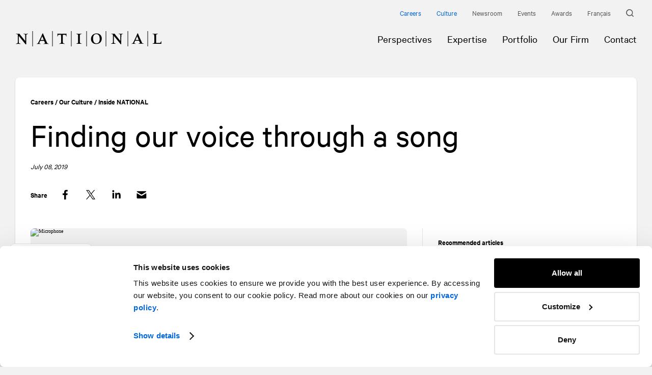

--- FILE ---
content_type: text/html; charset=utf-8
request_url: https://www.national.ca/en/careers/our-culture/inside-national/detail/finding-our-voice-through-a-song/
body_size: 14780
content:
<!doctype html><html class="block-scroll" data-all-langs="en,fr" lang="en"><head><meta charset="UTF-8"><meta name="viewport" content="width=device-width, initial-scale=1"><link rel="search" type="application/opensearchdescription+xml" href="https://www.national.ca/opensearch.xml" title="NATIONAL"><title>Finding our voice through a song | NATIONAL</title><meta name="title" content="Finding our voice through a song | NATIONAL"><meta name="description" content="NATIONAL"><meta property="og:title" content="Finding our voice through a song | NATIONAL"><meta property="og:url" content="https://www.national.ca/en/careers/our-culture/inside-national/detail/finding-our-voice-through-a-song/"><meta property="og:type" content="website"><meta property="og:image" content="https://www.national.ca/workspace/uploads/editorial/vocal-microphone-en-1562611661.jpg"><meta property="og:image:url" content="https://www.national.ca/workspace/uploads/editorial/vocal-microphone-en-1562611661.jpg"><meta property="og:image:width" content="1620"><meta property="og:image:height" content="1080"><meta property="og:description" content="NATIONAL"><meta name="twitter:card" content="summary_large_image"><meta name="twitter:site" content="https://twitter.com/NATIONALPR"><meta name="twitter:title" content="Finding our voice through a song | NATIONAL"><meta name="twitter:creator" content="@NATIONALPR"><meta name="twitter:domain" content="https://twitter.com/NATIONALPR"><meta name="twitter:image" content="https://www.national.ca/workspace/uploads/editorial/vocal-microphone-en-1562611661.jpg"><meta name="twitter:description" content="NATIONAL"><link title="Trouver notre voix à travers une chanson | NATIONAL" rel="alternate" hreflang="fr" href="/fr/carrieres/notre-culture/au-sein-de-national/detail/trouver-notre-voix-a-travers-une-chanson/"><link rel="canonical" href="https://www.national.ca/en/careers/our-culture/inside-national/detail/finding-our-voice-through-a-song/"><link rel="shortcut icon" href="https://www.national.ca/favicon.ico" type="image/vnd.microsoft.icon"><link rel="icon" href="https://www.national.ca/favicon.ico" type="image/ico"><link rel="pavatar" href="https://www.national.ca/favicon.png" type="image/png"><meta name="msapplication-TileColor" content="#FFFFFF"><meta name="msapplication-TileImage" content="https://www.national.ca/favicon-144.png"><link rel="apple-touch-icon-precomposed" href="https://www.national.ca/favicon-152.png"><link rel="apple-touch-icon-precomposed" href="https://www.national.ca/favicon-32.png" sizes="32x32" type="image/png"><link rel="apple-touch-icon-precomposed" href="https://www.national.ca/favicon-57.png" sizes="57x57" type="image/png"><link rel="apple-touch-icon-precomposed" href="https://www.national.ca/favicon-72.png" sizes="72x72" type="image/png"><link rel="apple-touch-icon-precomposed" href="https://www.national.ca/favicon-120.png" sizes="120x120" type="image/png"><link rel="apple-touch-icon-precomposed" href="https://www.national.ca/favicon-128.png" sizes="128x128" type="image/png"><link rel="apple-touch-icon-precomposed" href="https://www.national.ca/favicon-144.png" sizes="144x144" type="image/png"><link rel="apple-touch-icon-precomposed" href="https://www.national.ca/favicon-152.png" sizes="152x152" type="image/png"><link rel="author" href="https://www.national.ca/humans.txt"><link rel="stylesheet" type="text/css" href="/workspace/assets/css/national.min.1.26.0.273.css" integrity="sha384-uJKWQpqLcWh63FFPjkS9rJQVbX6q2AlEP47odTthjzlYwyA2VbLcG9Hn0xVf4HIW"><link rel="amphtml" href="https://www.national.ca/en/careers/our-culture/inside-national/detail/finding-our-voice-through-a-song/amp/"><script>
var dataLayer = dataLayer || [];
dataLayer.push({'page':{'language':'en'}});
</script><script>(function(w,d,s,l,i){w[l]=w[l]||[];w[l].push({'gtm.start':new Date().getTime(),event:'gtm.js'});
var f=d.getElementsByTagName(s)[0],
j=d.createElement(s),dl=l!='dataLayer'?'&l='+l:'';j.async=true;
j.src='https://www.googletagmanager.com/gtm.js?id='+i+dl+'';
f.parentNode.insertBefore(j,f);
})(window,document,'script','dataLayer','GTM-TS7LCJ');</script><noscript><iframe src="https://www.googletagmanager.com/ns.html?id=GTM-TS7LCJ" height="0" width="0" style="display:none;visibility:hidden"></iframe></noscript><meta name="search-group" content="articles"><meta name="search-title" content="Finding our voice through a song"><meta name="search-category-url" content="/en/careers/our-culture/inside-national/?cat="><meta name="search-activity-url" content="/en/expertise/"><meta name="search-image" content="/image/1/540/360/uploads/editorial/vocal-microphone-en-1562611661.jpg"><meta name="search-image-src" content="/workspace/uploads/editorial/vocal-microphone-en-1562611661.jpg"><meta name="search-image-jit-format" content="/image/1/$w/0/uploads/editorial/vocal-microphone-en-1562611661.jpg"><meta name="search-facet" content="recommend"><meta name="search-rating" content="{&quot;_global&quot;: {&quot;r&quot;:14105.5059425,&quot;w&quot;:8.2080090279398E-5}}"><meta name="recommend-facet" content="in"><script type="application/ld+json">{
"@context": "http://schema.org",
"@type": "NewsArticle",
"headline": "Finding our voice through a song",
"datePublished": "2019-07-08",
"author": { "@type": "Person", "name": "Mel Hennigar" },
"image": "https://www.national.ca/workspace/uploads/editorial/vocal-microphone-en-1562611661.jpg",
"publisher": { "@type": "Organization", "name": "NATIONAL", "logo": "https://www.national.ca/workspace/assets/img/logo.png" }
}</script></head><body data-version="1.26.0.273" class="en page-careers-our-culture-inside-national-detail site-base-color"><a class="font-alt line-height-normal text-shorter text-shorter-from-xs text-short-from-md color-grey-darker cursor-pointer color-accent-on-hover transition-ease-standard-out transition-duration-fast transition-duration-fastest-on-hover visually-hidden js-tab-reset" href="#site-pages">Skip to content</a><a class="font-alt line-height-normal text-shorter text-shorter-from-xs text-short-from-md color-grey-darker cursor-pointer color-accent-on-hover transition-ease-standard-out transition-duration-fast transition-duration-fastest-on-hover visually-hidden" href="#site-nav">Skip to navigation</a><div data-external-link-aria-label="This link will open in a new window." id="site"><div data-site-loader-delay="1600" data-close-state-follower=".js-loader-wrapper" data-close-state-add-class="transparent" class="fixed fill z-index-max border-box bg-color-white flexbox flex-center transition-opacity transition-duration-medium transition-ease-out-quad js-site-loader js-site-loader-end-anim-ref target"><div data-close-state-add-class="translate-y-minus-full transparent" class="js-loader-wrapper transition-site-loader transition-transform-opacity transition-duration-fast transition-ease-out-quad"><div class="relative overflow-hidden anim-site-loading"><svg xmlns="http://www.w3.org/2000/svg" class="block overflow-visible height-full" style="" preserveAspectRatio="xMidYMin slice" viewBox="0 0 288 30"><path fill="currentColor" class="letter letter-1" d="M16,5.2v0.4c1,0.2,2.5,0.7,3,1c0.4,0.3,0.6,0.4,0.6,3.2v9.6h-0.1l-8.1-10c-0.8-1-1.8-2.3-3.3-4.2C7.2,5.3,6,5.4,4.8,5.4   c-1.2,0-2.3-0.1-3.3-0.1v0.4C2.4,5.8,3.2,6.1,4,6.4c0.8,0.3,1,0.5,1,3.2v7.3c0,6.3-0.1,6.8-0.9,7l-2.9,1v0.4   c1.9-0.1,3.6-0.2,4.7-0.2c1.1,0,2.8,0.1,4.7,0.2v-0.4l-2.9-1c-0.8-0.3-0.9-0.7-0.9-7V9.7h0.1c4.6,5.4,9,10.8,13.3,16.3h1.2v-8.1   c0-10.5,0.1-10.9,0.9-11.3c0.8-0.4,1.8-0.7,2.8-1V5.2c-1.8,0.1-3.4,0.3-4.6,0.3C19.4,5.5,17.8,5.4,16,5.2z"></path><path fill="currentColor" class="letter letter-2" d="M62.1,22.3c-2.4-5.2-5.7-12.5-7.7-17.7h-0.9c-2.2,5.1-5.2,11.5-6.8,15c-1.8,3.9-2.1,4.5-3.5,4.9L41.9,25v0.4   c1.4-0.1,2.7-0.2,4.1-0.2c1.4,0,2.7,0.1,4.1,0.2V25l-2.3-0.7c-0.4-0.1-0.7-0.3-0.7-0.6c0-0.2,0.1-0.5,0.3-1l1.5-3.5h7.7l1.5,3.5   c0.2,0.4,0.3,0.7,0.3,0.8c0,0.4-0.4,0.6-1.3,0.9L55.3,25v0.4c1.7-0.1,3.5-0.2,5.2-0.2c1.7,0,3.4,0.1,5.2,0.2V25l-2.3-0.8   C62.9,24,62.7,23.6,62.1,22.3z M49.7,17.5l3.2-7.3l3.1,7.3H49.7z"></path><path fill="currentColor" class="letter letter-3" d="M82.7,5.1v5.6h0.4c0.5-1.7,0.9-2.7,1.2-3c0.4-0.4,1.5-0.5,3.7-0.5c0.6,0,1.2,0,1.8,0c0,1,0.1,2.3,0.1,3.6v9.5   c0,2-0.1,2.8-0.3,3.1c-0.2,0.3-1.4,0.8-3.3,1.4v0.4c1.8-0.1,3.5-0.2,5.3-0.2c1.8,0,3.5,0.1,5.3,0.2v-0.4c-2.8-0.9-3-1.2-3.2-1.4   c-0.2-0.2-0.4-1.3-0.4-4v-8.6c0-1.3,0.1-2.5,0.1-3.6c0.6,0,1.3,0,1.8,0c2.3,0,3.3,0.1,3.7,0.5c0.3,0.3,0.8,1.4,1.2,3h0.4V5.1   c-3.2,0.1-6.2,0.3-9.1,0.3C88.9,5.3,85.9,5.2,82.7,5.1z"></path><path fill="currentColor" class="letter letter-4" d="M119.7,5.1v0.4c2.8,0.9,3,1.2,3.2,1.4c0.2,0.3,0.4,1.3,0.4,4v9.3c0,2-0.1,2.8-0.3,3.1c-0.2,0.3-1.4,0.8-3.2,1.4v0.4   c1.8-0.1,3.5-0.2,5.3-0.2c1.8,0,3.5,0.1,5.3,0.2v-0.4c-2.8-0.9-3-1.2-3.2-1.4c-0.2-0.2-0.4-1.3-0.4-4v-9.3c0-2,0.1-2.8,0.3-3.1   c0.2-0.3,1.4-0.7,3.3-1.4V5.1c-1.8,0.1-3.5,0.3-5.3,0.3C123.2,5.4,121.5,5.3,119.7,5.1z"></path><path fill="currentColor" class="letter letter-5" d="M159.8,4.6c-7.4,0-11.2,5.3-11.2,10.9c0,5.4,3.8,9.9,10,9.9c7.4,0,11.2-4.8,11.2-10.9C169.8,9.1,166,4.6,159.8,4.6z    M159.4,24.1c-4.1,0-6.7-2.9-6.7-9.8c0-5.5,2.6-8.4,6.3-8.4c4.4,0,6.7,3.3,6.7,9.8C165.7,21.2,163.3,24.1,159.4,24.1z"></path><path fill="currentColor" class="letter letter-6" d="M202.7,5.1v0.4c1,0.2,2.5,0.7,3,1c0.4,0.3,0.6,0.4,0.6,3.2v9.6h-0.1l-8.1-10c-0.8-1-1.8-2.3-3.2-4.2   c-1.1,0.1-2.2,0.1-3.4,0.1c-1.2,0-2.3-0.1-3.2-0.1v0.4c0.8,0.2,1.7,0.4,2.4,0.7c0.8,0.3,1,0.5,1,3.2v7.3c0,6.3-0.1,6.8-0.9,7   l-2.9,1v0.4c1.9-0.1,3.6-0.2,4.7-0.2s2.8,0.1,4.7,0.2v-0.4l-2.9-1c-0.8-0.2-0.9-0.7-0.9-7V9.5h0.1c4.6,5.4,9,10.8,13.3,16.3h1.2   v-8.1c0-10.5,0.1-10.9,0.9-11.3c0.8-0.4,1.8-0.7,2.8-1V5.1c-1.8,0.1-3.4,0.3-4.6,0.3C206.1,5.3,204.5,5.2,202.7,5.1z"></path><path fill="currentColor" class="letter letter-7" d="M248.5,22.2c-2.4-5.2-5.7-12.5-7.7-17.7h-0.9c-2.2,5.1-5.2,11.5-6.9,15c-1.8,3.9-2.1,4.5-3.5,4.9l-1.2,0.4v0.4   c1.4-0.1,2.7-0.3,4.1-0.3c1.4,0,2.7,0.1,4.1,0.3v-0.4l-2.3-0.7c-0.4-0.1-0.7-0.3-0.7-0.6c0-0.2,0.1-0.5,0.3-1l1.5-3.5h7.7l1.5,3.5   c0.2,0.4,0.3,0.7,0.3,0.8c0,0.4-0.4,0.6-1.3,0.9l-1.8,0.5v0.4c1.7-0.1,3.5-0.3,5.2-0.3c1.7,0,3.4,0.1,5.2,0.3v-0.4l-2.3-0.8   C249.4,23.9,249.1,23.5,248.5,22.2z M236.1,17.4l3.2-7.3l3.1,7.3H236.1z"></path><path fill="currentColor" class="letter letter-8" d="M286.3,19.8c-0.3,1-0.9,2.4-1.7,3.3c-0.4,0.1-1.2,0.1-1.7,0.1h-6.4c-0.1-0.9-0.1-1.9-0.1-3.2V10c0-2,0.1-2.8,0.3-3.1   c0.2-0.3,1.4-0.7,3.3-1.4V5.1c-1.8,0.1-3.5,0.3-5.3,0.3c-1.8,0-3.5-0.1-5.4-0.3v0.4c2.8,0.9,3,1.2,3.2,1.4c0.2,0.3,0.4,1.3,0.4,4   v9.3c0,2-0.1,2.8-0.3,3.1c-0.2,0.3-1.4,0.8-3.3,1.4v0.4c1.8-0.1,4.2-0.2,5.9-0.2c4.3,0,8.1,0.1,11.5,0.2l0.1-5.3H286.3z"></path><line class="line line-1" fill="none" stroke="currentColor" stroke-width="1" stroke-miterlimit="10" x1="34" y1="0" x2="34" y2="30"></line><line class="line line-2" fill="none" stroke="currentColor" stroke-width="1" stroke-miterlimit="10" x1="73" y1="0" x2="73" y2="30"></line><line class="line line-3" fill="none" stroke="currentColor" stroke-width="1" stroke-miterlimit="10" x1="110" y1="0" x2="110" y2="30"></line><line class="line line-4" fill="none" stroke="currentColor" stroke-width="1" stroke-miterlimit="10" x1="140" y1="0" x2="140" y2="30"></line><line class="line line-5" fill="none" stroke="currentColor" stroke-width="1" stroke-miterlimit="10" x1="178" y1="0" x2="178" y2="30"></line><line class="line line-6" fill="none" stroke="currentColor" stroke-width="1" stroke-miterlimit="10" x1="221" y1="0" x2="221" y2="30"></line><line class="line line-7" fill="none" stroke="currentColor" stroke-width="1" stroke-miterlimit="10" x1="260" y1="0" x2="260" y2="30"></line></svg></div></div></div><div class="js-fix-scroll-margin"><header data-page-loaded-state-rem-class="is-not-page-loaded" class="relative fixed-to-sm top left right padding-nano-thinnest-to-sm border-bottom-solid border-none-from-sm border-slimmest border-color-stroke z-index-10000 bg-color-white-to-sm js-site-header transition-site-header is-not-page-loaded" role="menubar" data-search-exclude=""><div class="display-none-to-sm padding-horizontal-gutter-smaller padding-horizontal-gutter-small-from-xs padding-horizontal-gutter-from-lg max-width-site margin-horizontal-auto"><nav class="relative z-index-1 margin-right-minus-thinnest flexbox justify-content-end align-items-center"><div><a class="btn-page-careers btn-page-careers-detail btn-page-careers-rss btn-page-careers-our-culture btn-page-careers-our-culture-inside-national btn-page-careers-our-culture-inside-national-detail is-selected js-site-nav-link font-alt line-height-normal text-shorter text-shorter-from-xs text-short-from-md color-grey-darker cursor-pointer color-accent-on-hover transition-ease-standard-out transition-duration-fast transition-duration-fastest-on-hover padding-thinnest inline-block color-accent-important" data-selected-state-add-class="color-accent-important" target="_self" role="menuitem" data-ga-label="en/Careers" data-ga-cat="menu-nav" href="/en/careers/">Careers</a></div><div><a class="btn-page-careers-our-culture btn-page-careers-our-culture-inside-national btn-page-careers-our-culture-inside-national-detail is-selected js-site-nav-link font-alt line-height-normal text-shorter text-shorter-from-xs text-short-from-md color-grey-darker cursor-pointer color-accent-on-hover transition-ease-standard-out transition-duration-fast transition-duration-fastest-on-hover padding-thinnest inline-block color-accent-important" data-selected-state-add-class="color-accent-important" target="_self" role="menuitem" data-ga-label="en/Culture" data-ga-cat="menu-nav" href="/en/careers/our-culture/">Culture</a></div><div><a data-selected-state-add-class="color-accent-important" class="btn-page-newsroom btn-page-newsroom-detail js-site-nav-link font-alt line-height-normal text-shorter text-shorter-from-xs text-short-from-md color-grey-darker cursor-pointer color-accent-on-hover transition-ease-standard-out transition-duration-fast transition-duration-fastest-on-hover padding-thinnest inline-block" target="_self" role="menuitem" data-ga-label="en/Newsroom" data-ga-cat="menu-nav" href="/en/newsroom/">Newsroom</a></div><div><a data-selected-state-add-class="color-accent-important" class="btn-page-events btn-page-events-detail js-site-nav-link font-alt line-height-normal text-shorter text-shorter-from-xs text-short-from-md color-grey-darker cursor-pointer color-accent-on-hover transition-ease-standard-out transition-duration-fast transition-duration-fastest-on-hover padding-thinnest inline-block" target="_self" role="menuitem" data-ga-label="en/Events" data-ga-cat="menu-nav" href="/en/events/">Events</a></div><div><a data-selected-state-add-class="color-accent-important" class="btn-page-expertise-portfolio-awards btn-page-expertise-portfolio-awards-detail js-site-nav-link font-alt line-height-normal text-shorter text-shorter-from-xs text-short-from-md color-grey-darker cursor-pointer color-accent-on-hover transition-ease-standard-out transition-duration-fast transition-duration-fastest-on-hover padding-thinnest inline-block" target="_self" role="menuitem" data-ga-label="en/Awards" data-ga-cat="menu-nav" href="/en/expertise/portfolio/awards/">Awards</a></div><div><a class="js-alt-lg-link font-alt line-height-normal text-shorter text-shorter-from-xs text-short-from-md color-grey-darker cursor-pointer color-accent-on-hover transition-ease-standard-out transition-duration-fast transition-duration-fastest-on-hover padding-thinnest inline-block" data-ga-cat="menu-nav" data-ga-label="fr Français" data-ga-action="langue" data-action="full" data-lg="fr" href="/fr/carrieres/notre-culture/au-sein-de-national/detail/trouver-notre-voix-a-travers-une-chanson/">Français</a></div><div><a aria-label="Search" class="font-alt line-height-normal text-shorter text-shorter-from-xs text-short-from-md color-grey-darker cursor-pointer color-accent-on-hover transition-ease-standard-out transition-duration-fast transition-duration-fastest-on-hover block padding-thinnest mother" href="/en/search/"><div class="flexbox flex-align-items-center"><i class="block width-thinnest margin-right-nano color-grey-darker color-accent-on-mother-hover transition-ease-standard-out transition-duration-fast transition-duration-fastest-on-mother-hover"><svg xmlns="http://www.w3.org/2000/svg" class="width-full overflow-visible block" style="padding-bottom: 100%; height: 1px;" preserveAspectRatio="xMidYMin slice" viewBox="0 0 15 15"><path fill="currentColor" d="M14.8 13.6L12 10.9c.9-1.2 1.4-2.6 1.4-4.1 0-3.7-3-6.7-6.7-6.7S.1 3.1.1 6.8s3 6.7 6.7 6.7c1.5 0 2.9-.5 4.1-1.4l2.7 2.7c.2.2.3.2.5.2s.4-.1.5-.2c.5-.4.5-.9.2-1.2zm-2.9-6.8c0 2.8-2.3 5.1-5 5.1S1.8 9.6 1.8 6.8s2.2-5 5-5 5.1 2.2 5.1 5z"></path></svg></i></div></a></div></nav></div><div class="display-none-to-sm padding-horizontal-gutter-smaller padding-horizontal-gutter-small-from-xs padding-horizontal-gutter-from-lg max-width-site margin-horizontal-auto"><div class="flexbox flex-wrap margin-top-minus-gutter-smaller margin-left-minus-gutter-smaller margin-top-minus-gutter-small-from-xs margin-left-minus-gutter-small-from-xs margin-top-minus-gutter-from-lg margin-left-minus-gutter-from-lg children-padding-top-gutter-smaller children-padding-left-gutter-smaller children-padding-top-gutter-small-from-xs children-padding-left-gutter-small-from-xs children-padding-top-gutter-from-lg children-padding-left-gutter-from-lg children-border-box justify-content-space-between padding-vertical-thinnest-to-sm"><a aria-label="Homepage" data-ga-cat="menu-nav" data-ga-label="logo" data-change-state-action="off" data-change-state-click="menu-open" data-change-state-click-target=".js-site-nav-mobile" class="block align-self-center transition-header-logo js-change-state-click" role="menuitem" href="/en/"><i class="block" style="width:288px;"><svg xmlns="http://www.w3.org/2000/svg" class="width-full overflow-visible block logo-national" style="padding-bottom: 10.42%; height: 1px;" preserveAspectRatio="xMidYMin slice" viewBox="0 0 288 30"><path fill="currentColor" class="letter letter-1" d="M16,5.2v0.4c1,0.2,2.5,0.7,3,1c0.4,0.3,0.6,0.4,0.6,3.2v9.6h-0.1l-8.1-10c-0.8-1-1.8-2.3-3.3-4.2C7.2,5.3,6,5.4,4.8,5.4   c-1.2,0-2.3-0.1-3.3-0.1v0.4C2.4,5.8,3.2,6.1,4,6.4c0.8,0.3,1,0.5,1,3.2v7.3c0,6.3-0.1,6.8-0.9,7l-2.9,1v0.4   c1.9-0.1,3.6-0.2,4.7-0.2c1.1,0,2.8,0.1,4.7,0.2v-0.4l-2.9-1c-0.8-0.3-0.9-0.7-0.9-7V9.7h0.1c4.6,5.4,9,10.8,13.3,16.3h1.2v-8.1   c0-10.5,0.1-10.9,0.9-11.3c0.8-0.4,1.8-0.7,2.8-1V5.2c-1.8,0.1-3.4,0.3-4.6,0.3C19.4,5.5,17.8,5.4,16,5.2z"></path><path fill="currentColor" class="letter letter-2" d="M62.1,22.3c-2.4-5.2-5.7-12.5-7.7-17.7h-0.9c-2.2,5.1-5.2,11.5-6.8,15c-1.8,3.9-2.1,4.5-3.5,4.9L41.9,25v0.4   c1.4-0.1,2.7-0.2,4.1-0.2c1.4,0,2.7,0.1,4.1,0.2V25l-2.3-0.7c-0.4-0.1-0.7-0.3-0.7-0.6c0-0.2,0.1-0.5,0.3-1l1.5-3.5h7.7l1.5,3.5   c0.2,0.4,0.3,0.7,0.3,0.8c0,0.4-0.4,0.6-1.3,0.9L55.3,25v0.4c1.7-0.1,3.5-0.2,5.2-0.2c1.7,0,3.4,0.1,5.2,0.2V25l-2.3-0.8   C62.9,24,62.7,23.6,62.1,22.3z M49.7,17.5l3.2-7.3l3.1,7.3H49.7z"></path><path fill="currentColor" class="letter letter-3" d="M82.7,5.1v5.6h0.4c0.5-1.7,0.9-2.7,1.2-3c0.4-0.4,1.5-0.5,3.7-0.5c0.6,0,1.2,0,1.8,0c0,1,0.1,2.3,0.1,3.6v9.5   c0,2-0.1,2.8-0.3,3.1c-0.2,0.3-1.4,0.8-3.3,1.4v0.4c1.8-0.1,3.5-0.2,5.3-0.2c1.8,0,3.5,0.1,5.3,0.2v-0.4c-2.8-0.9-3-1.2-3.2-1.4   c-0.2-0.2-0.4-1.3-0.4-4v-8.6c0-1.3,0.1-2.5,0.1-3.6c0.6,0,1.3,0,1.8,0c2.3,0,3.3,0.1,3.7,0.5c0.3,0.3,0.8,1.4,1.2,3h0.4V5.1   c-3.2,0.1-6.2,0.3-9.1,0.3C88.9,5.3,85.9,5.2,82.7,5.1z"></path><path fill="currentColor" class="letter letter-4" d="M119.7,5.1v0.4c2.8,0.9,3,1.2,3.2,1.4c0.2,0.3,0.4,1.3,0.4,4v9.3c0,2-0.1,2.8-0.3,3.1c-0.2,0.3-1.4,0.8-3.2,1.4v0.4   c1.8-0.1,3.5-0.2,5.3-0.2c1.8,0,3.5,0.1,5.3,0.2v-0.4c-2.8-0.9-3-1.2-3.2-1.4c-0.2-0.2-0.4-1.3-0.4-4v-9.3c0-2,0.1-2.8,0.3-3.1   c0.2-0.3,1.4-0.7,3.3-1.4V5.1c-1.8,0.1-3.5,0.3-5.3,0.3C123.2,5.4,121.5,5.3,119.7,5.1z"></path><path fill="currentColor" class="letter letter-5" d="M159.8,4.6c-7.4,0-11.2,5.3-11.2,10.9c0,5.4,3.8,9.9,10,9.9c7.4,0,11.2-4.8,11.2-10.9C169.8,9.1,166,4.6,159.8,4.6z    M159.4,24.1c-4.1,0-6.7-2.9-6.7-9.8c0-5.5,2.6-8.4,6.3-8.4c4.4,0,6.7,3.3,6.7,9.8C165.7,21.2,163.3,24.1,159.4,24.1z"></path><path fill="currentColor" class="letter letter-6" d="M202.7,5.1v0.4c1,0.2,2.5,0.7,3,1c0.4,0.3,0.6,0.4,0.6,3.2v9.6h-0.1l-8.1-10c-0.8-1-1.8-2.3-3.2-4.2   c-1.1,0.1-2.2,0.1-3.4,0.1c-1.2,0-2.3-0.1-3.2-0.1v0.4c0.8,0.2,1.7,0.4,2.4,0.7c0.8,0.3,1,0.5,1,3.2v7.3c0,6.3-0.1,6.8-0.9,7   l-2.9,1v0.4c1.9-0.1,3.6-0.2,4.7-0.2s2.8,0.1,4.7,0.2v-0.4l-2.9-1c-0.8-0.2-0.9-0.7-0.9-7V9.5h0.1c4.6,5.4,9,10.8,13.3,16.3h1.2   v-8.1c0-10.5,0.1-10.9,0.9-11.3c0.8-0.4,1.8-0.7,2.8-1V5.1c-1.8,0.1-3.4,0.3-4.6,0.3C206.1,5.3,204.5,5.2,202.7,5.1z"></path><path fill="currentColor" class="letter letter-7" d="M248.5,22.2c-2.4-5.2-5.7-12.5-7.7-17.7h-0.9c-2.2,5.1-5.2,11.5-6.9,15c-1.8,3.9-2.1,4.5-3.5,4.9l-1.2,0.4v0.4   c1.4-0.1,2.7-0.3,4.1-0.3c1.4,0,2.7,0.1,4.1,0.3v-0.4l-2.3-0.7c-0.4-0.1-0.7-0.3-0.7-0.6c0-0.2,0.1-0.5,0.3-1l1.5-3.5h7.7l1.5,3.5   c0.2,0.4,0.3,0.7,0.3,0.8c0,0.4-0.4,0.6-1.3,0.9l-1.8,0.5v0.4c1.7-0.1,3.5-0.3,5.2-0.3c1.7,0,3.4,0.1,5.2,0.3v-0.4l-2.3-0.8   C249.4,23.9,249.1,23.5,248.5,22.2z M236.1,17.4l3.2-7.3l3.1,7.3H236.1z"></path><path fill="currentColor" class="letter letter-8" d="M286.3,19.8c-0.3,1-0.9,2.4-1.7,3.3c-0.4,0.1-1.2,0.1-1.7,0.1h-6.4c-0.1-0.9-0.1-1.9-0.1-3.2V10c0-2,0.1-2.8,0.3-3.1   c0.2-0.3,1.4-0.7,3.3-1.4V5.1c-1.8,0.1-3.5,0.3-5.3,0.3c-1.8,0-3.5-0.1-5.4-0.3v0.4c2.8,0.9,3,1.2,3.2,1.4c0.2,0.3,0.4,1.3,0.4,4   v9.3c0,2-0.1,2.8-0.3,3.1c-0.2,0.3-1.4,0.8-3.3,1.4v0.4c1.8-0.1,4.2-0.2,5.9-0.2c4.3,0,8.1,0.1,11.5,0.2l0.1-5.3H286.3z"></path><line class="line line-1" fill="none" stroke="currentColor" stroke-width="1" stroke-miterlimit="10" x1="34" y1="0" x2="34" y2="30"></line><line class="line line-2" fill="none" stroke="currentColor" stroke-width="1" stroke-miterlimit="10" x1="73" y1="0" x2="73" y2="30"></line><line class="line line-3" fill="none" stroke="currentColor" stroke-width="1" stroke-miterlimit="10" x1="110" y1="0" x2="110" y2="30"></line><line class="line line-4" fill="none" stroke="currentColor" stroke-width="1" stroke-miterlimit="10" x1="140" y1="0" x2="140" y2="30"></line><line class="line line-5" fill="none" stroke="currentColor" stroke-width="1" stroke-miterlimit="10" x1="178" y1="0" x2="178" y2="30"></line><line class="line line-6" fill="none" stroke="currentColor" stroke-width="1" stroke-miterlimit="10" x1="221" y1="0" x2="221" y2="30"></line><line class="line line-7" fill="none" stroke="currentColor" stroke-width="1" stroke-miterlimit="10" x1="260" y1="0" x2="260" y2="30"></line></svg></i><span class="display-none">NATIONAL</span></a><nav id="site-nav" class="flexbox margin-horizontal-minus-micro margin-horizontal-minus-thinnest-from-xs margin-horizontal-minus-thin-from-lg display-none-to-sm" role="menu"><div class="relative"><a class="btn-page-perspectives btn-page-perspectives-detail btn-page-perspectives-rss js-site-nav-link block transition-color padding-vertical-pico padding-vertical-micro-from-md padding-horizontal-micro padding-horizontal-thinnest-from-xs padding-horizontal-thin-from-lg font-base line-height-normal text-current text-current-from-xs text-tall-from-md cursor-pointer mother color-accent-on-hover transition-ease-standard-out transition-duration-fast transition-duration-fastest-on-hover" data-selected-state-add-class="color-accent-important" target="_self" role="menuitem" data-ga-label="en/Perspectives" data-ga-cat="menu-nav" href="/en/perspectives/"><div class="flexbox align-items-center"><span>Perspectives</span></div></a></div><div class="relative"><a class="btn-page-expertise btn-page-expertise-sectors btn-page-expertise-sectors-detail btn-page-expertise-practices btn-page-expertise-practices-detail btn-page-expertise-specialties btn-page-expertise-specialties-detail btn-page-expertise-internal-external-communications btn-page-expertise-stakeholder-relations btn-page-expertise-marketing-brand-management btn-page-expertise-integrated-solutions btn-page-expertise-sectoral btn-page-expertise-financial-communications js-site-nav-link block transition-color padding-vertical-pico padding-vertical-micro-from-md padding-horizontal-micro padding-horizontal-thinnest-from-xs padding-horizontal-thin-from-lg font-base line-height-normal text-current text-current-from-xs text-tall-from-md cursor-pointer mother color-accent-on-hover transition-ease-standard-out transition-duration-fast transition-duration-fastest-on-hover" data-selected-state-add-class="color-accent-important" target="_self" role="menuitem" data-ga-label="en/Expertise" data-ga-cat="menu-nav" href="/en/expertise/"><div class="flexbox align-items-center"><span>Expertise</span></div></a></div><div class="relative"><a class="btn-page-expertise-portfolio btn-page-expertise-portfolio-detail btn-page-expertise-portfolio-awards btn-page-expertise-portfolio-awards-detail js-site-nav-link block transition-color padding-vertical-pico padding-vertical-micro-from-md padding-horizontal-micro padding-horizontal-thinnest-from-xs padding-horizontal-thin-from-lg font-base line-height-normal text-current text-current-from-xs text-tall-from-md cursor-pointer mother color-accent-on-hover transition-ease-standard-out transition-duration-fast transition-duration-fastest-on-hover" data-selected-state-add-class="color-accent-important" target="_self" role="menuitem" data-ga-label="en/Portfolio" data-ga-cat="menu-nav" href="/en/expertise/portfolio/"><div class="flexbox align-items-center"><span>Portfolio</span></div></a></div><div class="relative"><a class="btn-page-our-firm btn-page-our-firm-structure btn-page-our-firm-history btn-page-our-firm-leadership btn-page-our-firm-leadership-detail js-site-nav-link block transition-color padding-vertical-pico padding-vertical-micro-from-md padding-horizontal-micro padding-horizontal-thinnest-from-xs padding-horizontal-thin-from-lg font-base line-height-normal text-current text-current-from-xs text-tall-from-md cursor-pointer mother color-accent-on-hover transition-ease-standard-out transition-duration-fast transition-duration-fastest-on-hover" data-selected-state-add-class="color-accent-important" target="_self" role="menuitem" data-ga-label="en/Our Firm" data-ga-cat="menu-nav" href="/en/our-firm/"><div class="flexbox align-items-center"><span>Our Firm</span></div></a></div><div class="relative"><a class="btn-page-contact js-site-nav-link block transition-color padding-vertical-pico padding-vertical-micro-from-md padding-horizontal-micro padding-horizontal-thinnest-from-xs padding-horizontal-thin-from-lg font-base line-height-normal text-current text-current-from-xs text-tall-from-md cursor-pointer mother color-accent-on-hover transition-ease-standard-out transition-duration-fast transition-duration-fastest-on-hover" data-selected-state-add-class="color-accent-important" target="_self" role="menuitem" data-ga-label="en/Contact" data-ga-cat="menu-nav" href="/en/contact/"><div class="flexbox align-items-center"><span>Contact</span></div></a></div></nav></div></div><div class="overflow-hidden bg-color-white border-bottom-solid-from-sm border-slimmest border-color-stroke fixed-from-sm top left right translate-y-minus-full-from-sm transition-transform transition-duration-fast transition-ease-out-quad js-auto-toggle-class-on-scroll js-mobile-nav-sync-target js-header-docked-nav js-focusable js-fix-scroll-margin" data-toggle-class-on-scroll-min-width-for-executed-notify="900" data-toggle-class-on-scroll-ref="#site" data-toggle-class-on-scroll-screen-offset="-0.5" data-toggle-class-on-scroll-rem-after="translate-y-minus-full-from-sm" data-toggle-class-on-scroll-add-before="translate-y-minus-full-from-sm"><div class="padding-vertical-thinnest-to-xs flexbox flex-align-items-center flex-justify-space-between padding-horizontal-gutter-smaller padding-horizontal-gutter-small-from-xs padding-horizontal-gutter-from-lg max-width-site margin-horizontal-auto"><a aria-label="Homepage" data-ga-cat="menu-nav" data-ga-label="logo" class="block align-self-center transition-header-logo js-change-state-click js-focusable-child" data-change-state-action="off" data-change-state-click="menu-open" data-change-state-click-target=".js-site-nav-mobile" role="menuitem" href="/en/"><i class="block" style="width:288px;"><svg xmlns="http://www.w3.org/2000/svg" class="width-full overflow-visible block logo-national" style="padding-bottom: 10.42%; height: 1px;" preserveAspectRatio="xMidYMin slice" viewBox="0 0 288 30"><path fill="currentColor" class="letter letter-1" d="M16,5.2v0.4c1,0.2,2.5,0.7,3,1c0.4,0.3,0.6,0.4,0.6,3.2v9.6h-0.1l-8.1-10c-0.8-1-1.8-2.3-3.3-4.2C7.2,5.3,6,5.4,4.8,5.4   c-1.2,0-2.3-0.1-3.3-0.1v0.4C2.4,5.8,3.2,6.1,4,6.4c0.8,0.3,1,0.5,1,3.2v7.3c0,6.3-0.1,6.8-0.9,7l-2.9,1v0.4   c1.9-0.1,3.6-0.2,4.7-0.2c1.1,0,2.8,0.1,4.7,0.2v-0.4l-2.9-1c-0.8-0.3-0.9-0.7-0.9-7V9.7h0.1c4.6,5.4,9,10.8,13.3,16.3h1.2v-8.1   c0-10.5,0.1-10.9,0.9-11.3c0.8-0.4,1.8-0.7,2.8-1V5.2c-1.8,0.1-3.4,0.3-4.6,0.3C19.4,5.5,17.8,5.4,16,5.2z"></path><path fill="currentColor" class="letter letter-2" d="M62.1,22.3c-2.4-5.2-5.7-12.5-7.7-17.7h-0.9c-2.2,5.1-5.2,11.5-6.8,15c-1.8,3.9-2.1,4.5-3.5,4.9L41.9,25v0.4   c1.4-0.1,2.7-0.2,4.1-0.2c1.4,0,2.7,0.1,4.1,0.2V25l-2.3-0.7c-0.4-0.1-0.7-0.3-0.7-0.6c0-0.2,0.1-0.5,0.3-1l1.5-3.5h7.7l1.5,3.5   c0.2,0.4,0.3,0.7,0.3,0.8c0,0.4-0.4,0.6-1.3,0.9L55.3,25v0.4c1.7-0.1,3.5-0.2,5.2-0.2c1.7,0,3.4,0.1,5.2,0.2V25l-2.3-0.8   C62.9,24,62.7,23.6,62.1,22.3z M49.7,17.5l3.2-7.3l3.1,7.3H49.7z"></path><path fill="currentColor" class="letter letter-3" d="M82.7,5.1v5.6h0.4c0.5-1.7,0.9-2.7,1.2-3c0.4-0.4,1.5-0.5,3.7-0.5c0.6,0,1.2,0,1.8,0c0,1,0.1,2.3,0.1,3.6v9.5   c0,2-0.1,2.8-0.3,3.1c-0.2,0.3-1.4,0.8-3.3,1.4v0.4c1.8-0.1,3.5-0.2,5.3-0.2c1.8,0,3.5,0.1,5.3,0.2v-0.4c-2.8-0.9-3-1.2-3.2-1.4   c-0.2-0.2-0.4-1.3-0.4-4v-8.6c0-1.3,0.1-2.5,0.1-3.6c0.6,0,1.3,0,1.8,0c2.3,0,3.3,0.1,3.7,0.5c0.3,0.3,0.8,1.4,1.2,3h0.4V5.1   c-3.2,0.1-6.2,0.3-9.1,0.3C88.9,5.3,85.9,5.2,82.7,5.1z"></path><path fill="currentColor" class="letter letter-4" d="M119.7,5.1v0.4c2.8,0.9,3,1.2,3.2,1.4c0.2,0.3,0.4,1.3,0.4,4v9.3c0,2-0.1,2.8-0.3,3.1c-0.2,0.3-1.4,0.8-3.2,1.4v0.4   c1.8-0.1,3.5-0.2,5.3-0.2c1.8,0,3.5,0.1,5.3,0.2v-0.4c-2.8-0.9-3-1.2-3.2-1.4c-0.2-0.2-0.4-1.3-0.4-4v-9.3c0-2,0.1-2.8,0.3-3.1   c0.2-0.3,1.4-0.7,3.3-1.4V5.1c-1.8,0.1-3.5,0.3-5.3,0.3C123.2,5.4,121.5,5.3,119.7,5.1z"></path><path fill="currentColor" class="letter letter-5" d="M159.8,4.6c-7.4,0-11.2,5.3-11.2,10.9c0,5.4,3.8,9.9,10,9.9c7.4,0,11.2-4.8,11.2-10.9C169.8,9.1,166,4.6,159.8,4.6z    M159.4,24.1c-4.1,0-6.7-2.9-6.7-9.8c0-5.5,2.6-8.4,6.3-8.4c4.4,0,6.7,3.3,6.7,9.8C165.7,21.2,163.3,24.1,159.4,24.1z"></path><path fill="currentColor" class="letter letter-6" d="M202.7,5.1v0.4c1,0.2,2.5,0.7,3,1c0.4,0.3,0.6,0.4,0.6,3.2v9.6h-0.1l-8.1-10c-0.8-1-1.8-2.3-3.2-4.2   c-1.1,0.1-2.2,0.1-3.4,0.1c-1.2,0-2.3-0.1-3.2-0.1v0.4c0.8,0.2,1.7,0.4,2.4,0.7c0.8,0.3,1,0.5,1,3.2v7.3c0,6.3-0.1,6.8-0.9,7   l-2.9,1v0.4c1.9-0.1,3.6-0.2,4.7-0.2s2.8,0.1,4.7,0.2v-0.4l-2.9-1c-0.8-0.2-0.9-0.7-0.9-7V9.5h0.1c4.6,5.4,9,10.8,13.3,16.3h1.2   v-8.1c0-10.5,0.1-10.9,0.9-11.3c0.8-0.4,1.8-0.7,2.8-1V5.1c-1.8,0.1-3.4,0.3-4.6,0.3C206.1,5.3,204.5,5.2,202.7,5.1z"></path><path fill="currentColor" class="letter letter-7" d="M248.5,22.2c-2.4-5.2-5.7-12.5-7.7-17.7h-0.9c-2.2,5.1-5.2,11.5-6.9,15c-1.8,3.9-2.1,4.5-3.5,4.9l-1.2,0.4v0.4   c1.4-0.1,2.7-0.3,4.1-0.3c1.4,0,2.7,0.1,4.1,0.3v-0.4l-2.3-0.7c-0.4-0.1-0.7-0.3-0.7-0.6c0-0.2,0.1-0.5,0.3-1l1.5-3.5h7.7l1.5,3.5   c0.2,0.4,0.3,0.7,0.3,0.8c0,0.4-0.4,0.6-1.3,0.9l-1.8,0.5v0.4c1.7-0.1,3.5-0.3,5.2-0.3c1.7,0,3.4,0.1,5.2,0.3v-0.4l-2.3-0.8   C249.4,23.9,249.1,23.5,248.5,22.2z M236.1,17.4l3.2-7.3l3.1,7.3H236.1z"></path><path fill="currentColor" class="letter letter-8" d="M286.3,19.8c-0.3,1-0.9,2.4-1.7,3.3c-0.4,0.1-1.2,0.1-1.7,0.1h-6.4c-0.1-0.9-0.1-1.9-0.1-3.2V10c0-2,0.1-2.8,0.3-3.1   c0.2-0.3,1.4-0.7,3.3-1.4V5.1c-1.8,0.1-3.5,0.3-5.3,0.3c-1.8,0-3.5-0.1-5.4-0.3v0.4c2.8,0.9,3,1.2,3.2,1.4c0.2,0.3,0.4,1.3,0.4,4   v9.3c0,2-0.1,2.8-0.3,3.1c-0.2,0.3-1.4,0.8-3.3,1.4v0.4c1.8-0.1,4.2-0.2,5.9-0.2c4.3,0,8.1,0.1,11.5,0.2l0.1-5.3H286.3z"></path><line class="line line-1" fill="none" stroke="currentColor" stroke-width="1" stroke-miterlimit="10" x1="34" y1="0" x2="34" y2="30"></line><line class="line line-2" fill="none" stroke="currentColor" stroke-width="1" stroke-miterlimit="10" x1="73" y1="0" x2="73" y2="30"></line><line class="line line-3" fill="none" stroke="currentColor" stroke-width="1" stroke-miterlimit="10" x1="110" y1="0" x2="110" y2="30"></line><line class="line line-4" fill="none" stroke="currentColor" stroke-width="1" stroke-miterlimit="10" x1="140" y1="0" x2="140" y2="30"></line><line class="line line-5" fill="none" stroke="currentColor" stroke-width="1" stroke-miterlimit="10" x1="178" y1="0" x2="178" y2="30"></line><line class="line line-6" fill="none" stroke="currentColor" stroke-width="1" stroke-miterlimit="10" x1="221" y1="0" x2="221" y2="30"></line><line class="line line-7" fill="none" stroke="currentColor" stroke-width="1" stroke-miterlimit="10" x1="260" y1="0" x2="260" y2="30"></line></svg></i><span class="display-none">NATIONAL</span></a><div class="flexbox flex-align-items-center"><div><a aria-label="Search" class="font-alt line-height-normal text-shorter text-shorter-from-xs text-short-from-md color-grey-darker cursor-pointer color-accent-on-hover transition-ease-standard-out transition-duration-fast transition-duration-fastest-on-hover block padding-thinnest mother js-focusable-child" href="/en/search/"><div class="flexbox flex-align-items-center"><i class="block margin-right-nano color-grey-darker color-accent-on-mother-hover transition-ease-standard-out transition-duration-fast transition-duration-fastest-on-mother-hover width-thin width-thinner-from-xs"><svg xmlns="http://www.w3.org/2000/svg" class="width-full overflow-visible block" style="padding-bottom: 100%; height: 1px;" preserveAspectRatio="xMidYMin slice" viewBox="0 0 15 15"><path fill="currentColor" d="M14.8 13.6L12 10.9c.9-1.2 1.4-2.6 1.4-4.1 0-3.7-3-6.7-6.7-6.7S.1 3.1.1 6.8s3 6.7 6.7 6.7c1.5 0 2.9-.5 4.1-1.4l2.7 2.7c.2.2.3.2.5.2s.4-.1.5-.2c.5-.4.5-.9.2-1.2zm-2.9-6.8c0 2.8-2.3 5.1-5 5.1S1.8 9.6 1.8 6.8s2.2-5 5-5 5.1 2.2 5.1 5z"></path></svg></i></div></a></div><button data-change-state-click-target=".js-site-nav-mobile" data-change-state-action="toggle" data-change-state-click="menu-open" class="padding-thinnest cursor-pointer color-accent-on-hover transition-color transition-ease-standard-out transition-duration-fast transition-duration-fastest-on-hover js-focusable-child transition-button-menu js-site-menu-burger js-change-state-click" aria-label="Menu" data-menu-open-state-rem-class="" data-menu-open-state-add-class=""><div class="block width-broad width-thin-from-xs relative"><i class="width-full block transition-icon-menu"><svg xmlns="http://www.w3.org/2000/svg" class="width-full overflow-visible block" style="padding-bottom: 100%; height: 1px;" preserveAspectRatio="xMidYMin slice" viewBox="0 0 25 25"><path fill="currentColor" d="M0 18h25v1H0zM0 12h25v1H0zM0 6h25v1H0z"></path></svg></i><i class="absolute fill block transition-icon-close"><svg xmlns="http://www.w3.org/2000/svg" class="width-full overflow-visible block" style="padding-bottom: 100%; height: 1px;" preserveAspectRatio="xMidYMin slice" viewBox="0 0 25 25"><path fill="currentColor" d="M3.307 4.015l.708-.707 17.677 17.677-.707.707z"></path><path fill="currentColor" d="M3.307 20.985L20.986 3.308l.707.707L4.015 21.692z"></path></svg></i></div></button></div></div></div><div data-change-state-action="off" data-change-state-click="menu-open" data-change-state-click-target=".js-site-nav-mobile" class="bg-color-white fixed fill quasi-opaque display-none-to-xs transition-site-nav-mobile-bg cursor-pointer js-site-nav-mobile-bg js-change-state-click"></div><nav role="menu" data-menu-open-state-notify-off="siteNav.closeMobile" data-menu-open-state-notify-on="site.removeScroll" data-menu-open-state-follower-common-ancestor="#site" data-menu-open-state-follower=".js-site-menu-burger,.js-site-nav-mobile-bg" class="fixed top bottom right z-index-1 width-full max-width-tiny-from-xs max-width-smallest-from-sm flexbox-from-xs overflow-y-auto overflow-x-hidden border-box js-site-nav-mobile transition-site-nav-mobile"><div class="bg-color-main width-full min-height-full flex-order-2-from-xs border-left-solid-from-sm border-slimmest border-color-stroke overflow-y-scroll flexbox flex-column z-index-1 z-index-2-from-xs transition-main-ctn"><div class="padding-horizontal-gutter-smaller padding-horizontal-gutter-small-from-xs padding-horizontal-gutter-from-lg padding-vertical-thinnest-to-xs flexbox flex-align-items-center justify-content-end flex-shrink-0"><div><a aria-label="Search" class="font-alt line-height-normal text-shorter text-shorter-from-xs text-short-from-md color-grey-darker cursor-pointer color-accent-on-hover transition-ease-standard-out transition-duration-fast transition-duration-fastest-on-hover block padding-thinnest mother js-focusable-child" href="/en/search/"><div class="flexbox flex-align-items-center"><i class="block margin-right-nano color-accent-on-mother-hover transition-ease-standard-out transition-duration-fast transition-duration-fastest-on-mother-hover width-thin width-thinner-from-xs color-white"><svg xmlns="http://www.w3.org/2000/svg" class="width-full overflow-visible block" style="padding-bottom: 100%; height: 1px;" preserveAspectRatio="xMidYMin slice" viewBox="0 0 15 15"><path fill="currentColor" d="M14.8 13.6L12 10.9c.9-1.2 1.4-2.6 1.4-4.1 0-3.7-3-6.7-6.7-6.7S.1 3.1.1 6.8s3 6.7 6.7 6.7c1.5 0 2.9-.5 4.1-1.4l2.7 2.7c.2.2.3.2.5.2s.4-.1.5-.2c.5-.4.5-.9.2-1.2zm-2.9-6.8c0 2.8-2.3 5.1-5 5.1S1.8 9.6 1.8 6.8s2.2-5 5-5 5.1 2.2 5.1 5z"></path></svg></i></div></a></div><button data-change-state-click-target=".js-site-nav-mobile" data-change-state-action="toggle" data-change-state-click="menu-open" class="padding-thinnest cursor-pointer color-accent-on-hover transition-color transition-ease-standard-out transition-duration-fast transition-duration-fastest-on-hover js-focusable-child color-white transition-button-menu js-site-menu-burger js-change-state-click" aria-label="Menu" data-menu-open-state-rem-class="" data-menu-open-state-add-class=""><div class="block width-broad width-thin-from-xs relative"><i class="width-full block transition-icon-menu"><svg xmlns="http://www.w3.org/2000/svg" class="width-full overflow-visible block" style="padding-bottom: 100%; height: 1px;" preserveAspectRatio="xMidYMin slice" viewBox="0 0 25 25"><path fill="currentColor" d="M0 18h25v1H0zM0 12h25v1H0zM0 6h25v1H0z"></path></svg></i><i class="absolute fill block transition-icon-close"><svg xmlns="http://www.w3.org/2000/svg" class="width-full overflow-visible block" style="padding-bottom: 100%; height: 1px;" preserveAspectRatio="xMidYMin slice" viewBox="0 0 25 25"><path fill="currentColor" d="M3.307 4.015l.708-.707 17.677 17.677-.707.707z"></path><path fill="currentColor" d="M3.307 20.985L20.986 3.308l.707.707L4.015 21.692z"></path></svg></i></div></button></div><div class="overflow-y-auto flex-grow-1 flexbox flex-column"><div class="padding-horizontal-gutter-big padding-horizontal-large-from-xs padding-horizontal-largest-from-sm width-full border-box flexbox flex-column flex-shrink-0 margin-top-broadest margin-bottom-thin transition-main"><div class="block flexbox flex-shrink-0"><a data-change-state-action="off" data-change-state-click="menu-open" data-change-state-click-target=".js-site-nav-mobile" class="btn-page-index js-site-nav-link font-base line-height-normal text-current text-current-from-xs text-tall-from-md cursor-pointer padding-horizontal-thin padding-vertical-micro color-white color-grey-on-hover transition-color-border-color border-left-solid border-color-grey-darker border-slimmest transition-ease-standard-out transition-duration-fast transition-duration-fastest-on-hover js-change-state-click" data-selected-state-rem-class="color-white border-color-grey-darker border-slimmest" data-selected-state-add-class="color-grey border-color-grey border-slim" target="_self" role="menuitem" data-ga-label="en/Home" data-ga-cat="menu-nav" href="/en/">Home</a></div><div class="block flexbox flex-shrink-0"><a data-change-state-action="off" data-change-state-click="menu-open" data-change-state-click-target=".js-site-nav-mobile" class="btn-page-perspectives btn-page-perspectives-detail btn-page-perspectives-rss js-site-nav-link font-base line-height-normal text-current text-current-from-xs text-tall-from-md cursor-pointer padding-horizontal-thin padding-vertical-micro color-white color-grey-on-hover transition-color-border-color border-left-solid border-color-grey-darker border-slimmest transition-ease-standard-out transition-duration-fast transition-duration-fastest-on-hover js-change-state-click" data-selected-state-rem-class="color-white border-color-grey-darker border-slimmest" data-selected-state-add-class="color-grey border-color-grey border-slim" target="_self" role="menuitem" data-ga-label="en/Perspectives" data-ga-cat="menu-nav" href="/en/perspectives/">Perspectives</a></div><div class="block flexbox flex-shrink-0"><a data-change-state-action="off" data-change-state-click="menu-open" data-change-state-click-target=".js-site-nav-mobile" class="btn-page-expertise btn-page-expertise-sectors btn-page-expertise-sectors-detail btn-page-expertise-practices btn-page-expertise-practices-detail btn-page-expertise-specialties btn-page-expertise-specialties-detail btn-page-expertise-internal-external-communications btn-page-expertise-stakeholder-relations btn-page-expertise-marketing-brand-management btn-page-expertise-integrated-solutions btn-page-expertise-sectoral btn-page-expertise-financial-communications js-site-nav-link font-base line-height-normal text-current text-current-from-xs text-tall-from-md cursor-pointer padding-horizontal-thin padding-vertical-micro color-white color-grey-on-hover transition-color-border-color border-left-solid border-color-grey-darker border-slimmest transition-ease-standard-out transition-duration-fast transition-duration-fastest-on-hover js-change-state-click" data-selected-state-rem-class="color-white border-color-grey-darker border-slimmest" data-selected-state-add-class="color-grey border-color-grey border-slim" target="_self" role="menuitem" data-ga-label="en/Expertise" data-ga-cat="menu-nav" href="/en/expertise/">Expertise</a></div><div class="block flexbox flex-shrink-0"><a data-change-state-action="off" data-change-state-click="menu-open" data-change-state-click-target=".js-site-nav-mobile" class="btn-page-expertise-portfolio btn-page-expertise-portfolio-detail btn-page-expertise-portfolio-awards btn-page-expertise-portfolio-awards-detail js-site-nav-link font-base line-height-normal text-current text-current-from-xs text-tall-from-md cursor-pointer padding-horizontal-thin padding-vertical-micro color-white color-grey-on-hover transition-color-border-color border-left-solid border-color-grey-darker border-slimmest transition-ease-standard-out transition-duration-fast transition-duration-fastest-on-hover js-change-state-click" data-selected-state-rem-class="color-white border-color-grey-darker border-slimmest" data-selected-state-add-class="color-grey border-color-grey border-slim" target="_self" role="menuitem" data-ga-label="en/Portfolio" data-ga-cat="menu-nav" href="/en/expertise/portfolio/">Portfolio</a></div><div class="block flexbox flex-shrink-0"><a data-change-state-action="off" data-change-state-click="menu-open" data-change-state-click-target=".js-site-nav-mobile" class="btn-page-our-firm btn-page-our-firm-structure btn-page-our-firm-history btn-page-our-firm-leadership btn-page-our-firm-leadership-detail js-site-nav-link font-base line-height-normal text-current text-current-from-xs text-tall-from-md cursor-pointer padding-horizontal-thin padding-vertical-micro color-white color-grey-on-hover transition-color-border-color border-left-solid border-color-grey-darker border-slimmest transition-ease-standard-out transition-duration-fast transition-duration-fastest-on-hover js-change-state-click" data-selected-state-rem-class="color-white border-color-grey-darker border-slimmest" data-selected-state-add-class="color-grey border-color-grey border-slim" target="_self" role="menuitem" data-ga-label="en/Our Firm" data-ga-cat="menu-nav" href="/en/our-firm/">Our Firm</a></div><div class="block flexbox flex-shrink-0"><a data-change-state-action="off" data-change-state-click="menu-open" data-change-state-click-target=".js-site-nav-mobile" class="btn-page-contact js-site-nav-link font-base line-height-normal text-current text-current-from-xs text-tall-from-md cursor-pointer padding-horizontal-thin padding-vertical-micro color-white color-grey-on-hover transition-color-border-color border-left-solid border-color-grey-darker border-slimmest transition-ease-standard-out transition-duration-fast transition-duration-fastest-on-hover js-change-state-click" data-selected-state-rem-class="color-white border-color-grey-darker border-slimmest" data-selected-state-add-class="color-grey border-color-grey border-slim" target="_self" role="menuitem" data-ga-label="en/Contact" data-ga-cat="menu-nav" href="/en/contact/">Contact</a></div></div><nav class="padding-horizontal-gutter-big padding-horizontal-large-from-xs padding-horizontal-largest-from-sm bg-color-grey-darkest padding-vertical-thinner flex-grow-1 flex-shrink-0"><div><a class="btn-page-careers btn-page-careers-detail btn-page-careers-rss btn-page-careers-our-culture btn-page-careers-our-culture-inside-national btn-page-careers-our-culture-inside-national-detail is-selected js-site-nav-link font-alt line-height-normal text-shorter text-shorter-from-xs text-short-from-md cursor-pointer transition-ease-standard-out transition-duration-fast transition-duration-fastest-on-hover inline-block padding-horizontal-thin padding-vertical-micro color-grey-on-hover js-change-state-click color-grey" data-change-state-action="off" data-change-state-click="menu-open" data-change-state-click-target=".js-site-nav-mobile" data-selected-state-rem-class="color-white" data-selected-state-add-class="color-grey" target="_self" role="menuitem" data-ga-label="en/Careers" data-ga-cat="menu-nav" href="/en/careers/">Careers</a></div><div><a class="btn-page-careers-our-culture btn-page-careers-our-culture-inside-national btn-page-careers-our-culture-inside-national-detail is-selected js-site-nav-link font-alt line-height-normal text-shorter text-shorter-from-xs text-short-from-md cursor-pointer transition-ease-standard-out transition-duration-fast transition-duration-fastest-on-hover inline-block padding-horizontal-thin padding-vertical-micro color-grey-on-hover js-change-state-click color-grey" data-change-state-action="off" data-change-state-click="menu-open" data-change-state-click-target=".js-site-nav-mobile" data-selected-state-rem-class="color-white" data-selected-state-add-class="color-grey" target="_self" role="menuitem" data-ga-label="en/Culture" data-ga-cat="menu-nav" href="/en/careers/our-culture/">Culture</a></div><div><a data-change-state-action="off" data-change-state-click="menu-open" data-change-state-click-target=".js-site-nav-mobile" class="btn-page-newsroom btn-page-newsroom-detail js-site-nav-link font-alt line-height-normal text-shorter text-shorter-from-xs text-short-from-md cursor-pointer transition-ease-standard-out transition-duration-fast transition-duration-fastest-on-hover inline-block padding-horizontal-thin padding-vertical-micro color-white color-grey-on-hover js-change-state-click" data-selected-state-rem-class="color-white" data-selected-state-add-class="color-grey" target="_self" role="menuitem" data-ga-label="en/Newsroom" data-ga-cat="menu-nav" href="/en/newsroom/">Newsroom</a></div><div><a data-change-state-action="off" data-change-state-click="menu-open" data-change-state-click-target=".js-site-nav-mobile" class="btn-page-events btn-page-events-detail js-site-nav-link font-alt line-height-normal text-shorter text-shorter-from-xs text-short-from-md cursor-pointer transition-ease-standard-out transition-duration-fast transition-duration-fastest-on-hover inline-block padding-horizontal-thin padding-vertical-micro color-white color-grey-on-hover js-change-state-click" data-selected-state-rem-class="color-white" data-selected-state-add-class="color-grey" target="_self" role="menuitem" data-ga-label="en/Events" data-ga-cat="menu-nav" href="/en/events/">Events</a></div><div><a data-change-state-action="off" data-change-state-click="menu-open" data-change-state-click-target=".js-site-nav-mobile" class="btn-page-expertise-portfolio-awards btn-page-expertise-portfolio-awards-detail js-site-nav-link font-alt line-height-normal text-shorter text-shorter-from-xs text-short-from-md cursor-pointer transition-ease-standard-out transition-duration-fast transition-duration-fastest-on-hover inline-block padding-horizontal-thin padding-vertical-micro color-white color-grey-on-hover js-change-state-click" data-selected-state-rem-class="color-white" data-selected-state-add-class="color-grey" target="_self" role="menuitem" data-ga-label="en/Awards" data-ga-cat="menu-nav" href="/en/expertise/portfolio/awards/">Awards</a></div><div><a data-change-state-action="off" data-change-state-click="menu-open" data-change-state-click-target=".js-site-nav-mobile" class="js-alt-lg-link font-alt line-height-normal text-shorter text-shorter-from-xs text-short-from-md cursor-pointer transition-ease-standard-out transition-duration-fast transition-duration-fastest-on-hover inline-block padding-horizontal-thin padding-vertical-micro color-white color-grey-on-hover js-change-state-click" data-selected-state-rem-class="color-white" data-selected-state-add-class="color-grey" data-ga-cat="menu-nav" data-ga-label="fr Français" data-ga-action="langue" data-action="full" data-lg="fr" href="/fr/carrieres/notre-culture/au-sein-de-national/detail/trouver-notre-voix-a-travers-une-chanson/">Français</a></div></nav><div class="flexbox width-full justify-content-center padding-vertical-thin flex-shrink-0"><div class="flexbox flex-wrap socials"><a class="block relative transition-color color-white color-accent-on-hover transition-ease-standard-out transition-duration-fast transition-duration-fastest-on-hover width-large padding-horizontal-micro last-child-border-right-none border-right-solid border-none-important-to-sm border-slimmest border-color-grey" aria-label="Twitter - This link will open in a new window." href="https://twitter.com/NATIONALPR"><div class="flexbox flex-center"><i class="block width-broadest width-broader-from-xs icon"><svg xmlns="http://www.w3.org/2000/svg" class="width-full overflow-visible block" style="padding-bottom: 100%; height: 1px;" preserveAspectRatio="xMidYMin slice" viewBox="0 0 1200 1200"><path fill="currentColor" d="M 667.97604,544.10715 933.86914,235 H 870.8333 L 639.94034,503.39286 455.53557,235 H 242.857 L 521.72606,640.83333 242.857,965 h 63.03573 L 549.70222,681.54762 744.46415,965 H 957.14271 Z M 581.66653,644.40477 553.39272,603.9881 328.57129,282.44048 H 425.357 l 181.42857,259.5238 28.27379,40.41667 235.83335,337.32144 H 774.107 Z" style="stroke-width:0.613992"></path></svg><span class="visually-hidden">Twitter</span></i></div></a><a class="block relative transition-color color-white color-accent-on-hover transition-ease-standard-out transition-duration-fast transition-duration-fastest-on-hover width-large padding-horizontal-micro last-child-border-right-none border-right-solid border-none-important-to-sm border-slimmest border-color-grey" aria-label="Instagram - This link will open in a new window." href="https://www.instagram.com/national_pr/"><div class="flexbox flex-center"><i class="block width-broadest width-broader-from-xs icon"><svg xmlns="http://www.w3.org/2000/svg" class="width-full overflow-visible block" style="padding-bottom: 100%; height: 1px;" preserveAspectRatio="xMidYMin slice" viewBox="0 0 40 40"><path fill="currentColor" d="M20 9.9c3.3 0 3.7 0 5 .1 1.2.1 1.8.3 2.3.4.6.2 1 .5 1.4.9s.7.8.9 1.4c.2.4.4 1.1.4 2.3.1 1.3.1 1.7.1 5s0 3.7-.1 5c-.1 1.2-.3 1.8-.4 2.3-.2.6-.5 1-.9 1.4s-.8.7-1.4.9c-.4.2-1.1.4-2.3.4-1.3.1-1.7.1-5 .1s-3.7 0-5-.1c-1.2-.1-1.8-.3-2.3-.4-.6-.2-1-.5-1.4-.9s-.7-.8-.9-1.4c-.1-.5-.3-1.1-.4-2.3-.1-1.3-.1-1.7-.1-5s0-3.7.1-5c.1-1.2.3-1.8.4-2.3.2-.6.5-1 .9-1.4s.8-.7 1.4-.9c.5-.1 1.1-.3 2.3-.4 1.3-.1 1.7-.1 5-.1m0-2.2c-3.3 0-3.8 0-5.1.1s-2.2.3-3 .6-1.4.7-2.1 1.4c-.7.7-1.1 1.4-1.4 2.2-.3.8-.5 1.7-.6 3s-.1 1.7-.1 5.1 0 3.8.1 5.1c.1 1.3.3 2.2.6 3 .3.8.7 1.5 1.4 2.2s1.4 1.1 2.2 1.4c.8.3 1.7.5 3 .6s1.7.1 5.1.1 3.8 0 5.1-.1c1.3-.1 2.2-.3 3-.6.8-.3 1.5-.7 2.2-1.4.7-.7 1.1-1.4 1.4-2.2.3-.8.5-1.7.6-3s.1-1.7.1-5.1 0-3.8-.1-5.1-.3-2.2-.6-3c-.3-.8-.7-1.5-1.4-2.2-.7-.7-1.4-1.1-2.2-1.4-.8-.3-1.7-.5-3-.6-1.5-.1-1.9-.1-5.2-.1z"></path><path fill="currentColor" d="M20 13.7c-3.5 0-6.3 2.8-6.3 6.3s2.8 6.3 6.3 6.3 6.3-2.8 6.3-6.3-2.8-6.3-6.3-6.3zm0 10.4c-2.3 0-4.1-1.8-4.1-4.1s1.8-4.1 4.1-4.1 4.1 1.8 4.1 4.1-1.8 4.1-4.1 4.1z"></path><circle fill="currentColor" cx="26.6" cy="13.4" r="1.5"></circle></svg><span class="visually-hidden">Instagram</span></i></div></a><a class="block relative transition-color color-white color-accent-on-hover transition-ease-standard-out transition-duration-fast transition-duration-fastest-on-hover width-large padding-horizontal-micro last-child-border-right-none border-right-solid border-none-important-to-sm border-slimmest border-color-grey" aria-label="LinkedIn - This link will open in a new window." href="https://www.linkedin.com/company/national-public-relations/"><div class="flexbox flex-center"><i class="block width-broadest width-broader-from-xs icon"><svg xmlns="http://www.w3.org/2000/svg" class="width-full overflow-visible block" style="padding-bottom: 100%; height: 1px;" preserveAspectRatio="xMidYMin slice" viewBox="0 0 40 40"><path fill="currentColor" d="M10.2,15.4h4.5v14.5h-4.5V15.4z M12.4,8.2c1.4,0,2.6,1.2,2.6,2.6s-1.2,2.6-2.6,2.6s-2.6-1.2-2.6-2.6   C9.8,9.4,11,8.2,12.4,8.2"></path><path fill="currentColor" d="M17.5,15.4h4.3v2h0.1c0.6-1.1,2.1-2.3,4.3-2.3c4.6,0,5.4,3,5.4,6.9v8h-4.5v-7c0-1.7,0-3.8-2.3-3.8   s-2.7,1.8-2.7,3.7v7.2h-4.5V15.4H17.5z"></path></svg><span class="visually-hidden">LinkedIn</span></i></div></a><a class="block relative transition-color color-white color-accent-on-hover transition-ease-standard-out transition-duration-fast transition-duration-fastest-on-hover width-large padding-horizontal-micro last-child-border-right-none border-right-solid border-none-important-to-sm border-slimmest border-color-grey" aria-label="Facebook - This link will open in a new window." href="https://www.facebook.com/nationalpr"><div class="flexbox flex-center"><i class="block width-broadest width-broader-from-xs icon"><svg xmlns="http://www.w3.org/2000/svg" class="width-full overflow-visible block" style="padding-bottom: 100%; height: 1px;" preserveAspectRatio="xMidYMin slice" viewBox="0 0 40 40"><path fill="currentColor" d="M25.8 21.1l.5-4.4h-4.4v-2.9c0-1.3.4-2.2 2.2-2.2h2.3v-4c-.4 0-1.8-.1-3.4-.1-3.4 0-5.7 2.1-5.7 5.9v3.3h-3.9v4.4h3.9v11.5h4.6V20.9l3.9.2z"></path></svg><span class="visually-hidden">Facebook</span></i></div></a></div></div></div></div></nav></header></div><div data-sync-property-from-common-ancestor="#site" data-sync-property-from=".js-site-header" data-sync-property="height" class="display-none block-from-xs display-none-from-sm js-auto-sync-property"></div><div class="js-fix-scroll-margin" id="site-pages"><div data-height-offset=".js-site-header,.js-site-footer" class="page is-not-page-loaded js-auto-screen-height" data-response-url="/en/careers/our-culture/inside-national/detail/finding-our-voice-through-a-song/" data-page-loaded-state-follower-common-ancestor="#site" data-page-loaded-state-follower=".js-site-header" data-page-loaded-state-rem-class="is-not-page-loaded" id="page-careers-our-culture-inside-national-detail"><main class="js-article-ctn"><div class="js-article js-rate-it min-height-full" data-rating-url="/en/ajax-form/rate/" data-handle="finding-our-voice-through-a-song"><div data-sync-property-from-common-ancestor="#site" data-sync-property-from=".js-header-docked-nav" data-sync-property="height" class="display-none-from-xs js-auto-sync-property"></div><article data-toggle-class-on-scroll-ref="#site" data-toggle-class-on-scroll-screen-offset="-0.05" data-toggle-class-on-scroll-add-after="is-spreaded" data-toggle-class-on-scroll-rem-before="is-spreaded" class="relative z-index-100 flexbox justify-content-center height-full margin-top-thin margin-top-broader-from-sm margin-bottom-gutter-to-site transition-layout-article js-layout-article js-auto-toggle-class-on-scroll"><div class="padding-horizontal-gutter-smaller padding-horizontal-gutter-small-from-xs padding-horizontal-gutter-from-lg max-width-site margin-horizontal-auto absolute top bottom left right bg-color-white box-shadow-main width-full border-box border-box transition-background"></div><div class="max-width-site relative z-index-1 width-full"><header class="padding-horizontal-gutter-smaller padding-horizontal-gutter-small-from-xs padding-horizontal-gutter-from-lg padding-vertical-thinner padding-vertical-thin-from-xs padding-vertical-broad-from-md width-full border-box js-header-article"><div class="font-alt line-height-tightest font-weight-semi-bold text-shorter text-shorter-from-xs text-short-from-md margin-bottom-thinner width-full breadcrumb"><a class="color-accent-on-hover cursor-pointer transition-ease-standard-out transition-duration-fast transition-duration-fastest-on-hover" href="/en/careers/">Careers</a> / <a class="color-accent-on-hover cursor-pointer transition-ease-standard-out transition-duration-fast transition-duration-fastest-on-hover" href="/en/careers/our-culture/">Our Culture</a> / <a class="color-accent-on-hover cursor-pointer transition-ease-standard-out transition-duration-fast transition-duration-fastest-on-hover" href="/en/careers/our-culture/inside-national/">Inside NATIONAL</a></div><div class="flexbox flex-wrap-to-sm"><div class="flex-grow-1 width-full"><h1 class="font-base line-height-tightest text-tallest text-huger-from-xs text-hugest-from-sm text-giant-from-md">Finding our voice through a song</h1><div class="flexbox flex-wrap align-items-baseline margin-top-thinnest"><span class="font-base line-height-normal text-shorter text-shorter-from-xs text-short-from-md  italic">July 08, 2019</span></div><div class="margin-top-thinner"><div class="flexbox flex-align-items-center"><h4 class="font-alt line-height-tightest font-weight-semi-bold text-shorter text-shorter-from-xs text-short-from-md margin-right-micro">Share</h4><a data-ga-label="Facebook" data-ga-cat="share" aria-label="Share on Facebook" class="flex-shrink-0 padding-micro color-black color-blue-on-hover transition-color transition-ease-standard-out transition-duration-fast transition-duration-fastest-on-hover js-share-link" rel="noopener" target="_blank" href="https://www.facebook.com/sharer/sharer.php?u=https%3A%2F%2Fwww.national.ca%2Fen%2Fcareers%2Four-culture%2Finside-national%2Fdetail%2Ffinding-our-voice-through-a-song%2F"><i class="block width-broader width-broad-from-xs width-thin-from-sm"><svg xmlns="http://www.w3.org/2000/svg" class="width-full overflow-visible block" style="padding-bottom: 100%; height: 1px;" preserveAspectRatio="xMidYMin slice" viewBox="0 0 40 40"><path fill="currentColor" d="M25.8 21.1l.5-4.4h-4.4v-2.9c0-1.3.4-2.2 2.2-2.2h2.3v-4c-.4 0-1.8-.1-3.4-.1-3.4 0-5.7 2.1-5.7 5.9v3.3h-3.9v4.4h3.9v11.5h4.6V20.9l3.9.2z"></path></svg></i><span class="visually-hidden">Facebook</span></a><a data-ga-label="Twitter" data-ga-cat="share" aria-label="Share on Twitter" class="flex-shrink-0 padding-micro color-black color-blue-on-hover transition-color transition-ease-standard-out transition-duration-fast transition-duration-fastest-on-hover js-share-link" rel="noopener" target="_blank" href="https://twitter.com/intent/tweet?text=Finding%20our%20voice%20through%20a%20song%20%7C%20https%3A%2F%2Fwww.national.ca%2Fen%2Fcareers%2Four-culture%2Finside-national%2Fdetail%2Ffinding-our-voice-through-a-song%2F"><i class="block width-broader width-broad-from-xs width-thin-from-sm"><svg xmlns="http://www.w3.org/2000/svg" class="width-full overflow-visible block" style="padding-bottom: 100%; height: 1px;" preserveAspectRatio="xMidYMin slice" viewBox="0 0 1200 1200"><path fill="currentColor" d="M 667.97604,544.10715 933.86914,235 H 870.8333 L 639.94034,503.39286 455.53557,235 H 242.857 L 521.72606,640.83333 242.857,965 h 63.03573 L 549.70222,681.54762 744.46415,965 H 957.14271 Z M 581.66653,644.40477 553.39272,603.9881 328.57129,282.44048 H 425.357 l 181.42857,259.5238 28.27379,40.41667 235.83335,337.32144 H 774.107 Z" style="stroke-width:0.613992"></path></svg></i><span class="visually-hidden">Twitter</span></a><a data-ga-label="LinkedIn" data-ga-cat="share" aria-label="Share on LinkedIn" class="flex-shrink-0 padding-micro color-black color-blue-on-hover transition-color transition-ease-standard-out transition-duration-fast transition-duration-fastest-on-hover js-share-link" rel="noopener" target="_blank" href="https://www.linkedin.com/shareArticle?mini=true&amp;url=https%3A%2F%2Fwww.national.ca%2Fen%2Fcareers%2Four-culture%2Finside-national%2Fdetail%2Ffinding-our-voice-through-a-song%2F&amp;title=Finding%20our%20voice%20through%20a%20song"><i class="block width-broader width-broad-from-xs width-thin-from-sm"><svg xmlns="http://www.w3.org/2000/svg" class="width-full overflow-visible block" style="padding-bottom: 100%; height: 1px;" preserveAspectRatio="xMidYMin slice" viewBox="0 0 40 40"><path fill="currentColor" d="M10.2,15.4h4.5v14.5h-4.5V15.4z M12.4,8.2c1.4,0,2.6,1.2,2.6,2.6s-1.2,2.6-2.6,2.6s-2.6-1.2-2.6-2.6   C9.8,9.4,11,8.2,12.4,8.2"></path><path fill="currentColor" d="M17.5,15.4h4.3v2h0.1c0.6-1.1,2.1-2.3,4.3-2.3c4.6,0,5.4,3,5.4,6.9v8h-4.5v-7c0-1.7,0-3.8-2.3-3.8   s-2.7,1.8-2.7,3.7v7.2h-4.5V15.4H17.5z"></path></svg></i><span class="visually-hidden">LinkedIn</span></a><a data-ga-label="" data-ga-cat="share" data-mailto="?subject=Finding%20our%20voice%20through%20a%20song | NATIONAL&amp;body=https%3A%2F%2Fwww.national.ca%2Fen%2Fcareers%2Four-culture%2Finside-national%2Fdetail%2Ffinding-our-voice-through-a-song%2F" aria-label="Share by email" class="flex-shrink-0 padding-micro color-black color-blue-on-hover transition-color transition-ease-standard-out transition-duration-fast transition-duration-fastest-on-hover js-share-link" rel="noopener" target=""><i class="block width-broader width-broad-from-xs width-thin-from-sm"><svg xmlns="http://www.w3.org/2000/svg" class="width-full overflow-visible block" style="padding-bottom: 100%; height: 1px;" preserveAspectRatio="xMidYMin slice" viewBox="0 0 30 30"><path fill="currentColor" d="M6.1 8.3h17.5c.9 0 .5 1.2-.1 1.5-.5.3-7.5 4.5-7.8 4.7s-.6.2-.9.2c-.3 0-.7-.1-.9-.2-.3-.2-7.3-4.4-7.8-4.7-.4-.3-.9-1.5 0-1.5z"></path><path fill="currentColor" d="M24.3 21.2c0 .5-.6 1.2-1 1.2H6.6c-.4 0-1-.7-1-1.2v-8.5c0-.2 0-.5.4-.3.6.3 7.6 4.5 8 4.7.4.2.6.2.9.2.3 0 .6 0 .9-.2.4-.2 7.4-4.4 8-4.7.4-.2.4 0 .4.3.1.2.1 8.5.1 8.5z"></path></svg></i></a></div></div></div><aside class="width-full width-tinier-from-sm width-aside-from-md margin-top-thinner"><div class="flexbox flex-wrap margin-top-minus-gutter-smallest margin-left-minus-gutter-smallest margin-top-minus-gutter-smaller-from-xs margin-left-minus-gutter-smaller-from-xs children-padding-top-gutter-smallest children-padding-left-gutter-smallest children-padding-top-gutter-smaller-from-xs children-padding-left-gutter-smaller-from-xs children-border-box flex-column-from-sm align-items-end-from-sm"></div></aside></div></header><div class="flexbox flex-wrap-to-sm js-article-wrapper-inner"><main class="flex-grow-1 relative width-full js-share-highlighted-text"><div class="padding-horizontal-gutter-smaller padding-horizontal-gutter-small-from-xs padding-horizontal-gutter-from-lg"><div class="relative padding-bottom-2_3 border-radius-8px overflow-hidden translate-x-0"><div class="overflow-hidden absolute fill bg-color-fill"><figure data-loaded-state-rem-class="" data-loaded-state-add-class="" class="absolute fill transition-transform-filter transition-duration-slow_faster"><img class="display-block-important-on-print block width-full height-full object-fit-cover" style="object-position:50% 50%;" data-height="1080" data-width="1620" alt="Microphone" loading="lazy" data-src-original="https://national.ficelle.app/v1/?src=https%3A%2F%2Fwww.national.ca%2Fworkspace%2Fuploads%2Feditorial%2Fvocal-microphone-en-1562611661.jpg" data-src-format="https://national.ficelle.app/v1/?src=https%3A%2F%2Fwww.national.ca%2Fworkspace%2Fuploads%2Feditorial%2Fvocal-microphone-en-1562611661.jpg&amp;width=$w"></figure></div></div></div><div class="padding-horizontal-gutter-smaller padding-horizontal-gutter-small-from-xs padding-horizontal-gutter-from-lg relative z-index-100 absolute-from-md top left max-width-full"><div class="js-authors-ctn margin-left-minus-gutter-from-md margin-left-minus-gutter-big-from-lg margin-top-gutter-small-from-md margin-top-gutter-from-lg flexbox flex-wrap max-width-mega-double-from-md"><div class="text-left text-center-from-md bg-color-white flexbox border-solid border-slimmest border-color-stroke x-inactive width-full width-mega-from-md border-box even-child-border-left-none-from-md third-child-border-top-none-from-md fourth-child-border-top-none-from-md border-top-none-important-to-md border-radius-8px overflow-hidden"><div class="flexbox flex-column flex-wrap justify-content-center justify-content-start-from-md align-items-center-from-md align-content-start-to-md width-full padding-horizontal-thinner padding-horizontal-thin-from-xs padding-vertical-thinnest-from-md padding-vertical-thinnest height-mega height-largest-from-xs height-auto-important-from-md border-box"><div class="font-base text-shorter text-shorter-from-xs text-short-from-md color-accent italic flex-order-2-to-md margin-bottom-pico margin-bottom-nano-from-xs margin-bottom-none-from-md line-height-tightest">Written by</div><div class="margin-vertical-micro-from-md margin-right-thinner-to-md flex-order-1-to-md min-height-full-to-md flexbox flex-center"><div class="relative border-radius-full square-larger square-large-from-md overflow-hidden translate-z-0"><div class="overflow-hidden absolute fill bg-color-fill"><figure data-loaded-state-rem-class="" data-loaded-state-add-class="" class="absolute fill transition-transform-filter transition-duration-slow_faster"><img class="display-block-important-on-print block width-full height-full object-fit-cover" style="object-position:50% 0%;" data-height="178" data-width="178" alt="Mel Hennigar" loading="lazy" data-src-original="https://national.ficelle.app/v1/?src=https%3A%2F%2Fwww.national.ca%2Fworkspace%2Fuploads%2Fauthors%2Fnational-logo-en-1611065981.jpeg" data-src-format="https://national.ficelle.app/v1/?src=https%3A%2F%2Fwww.national.ca%2Fworkspace%2Fuploads%2Fauthors%2Fnational-logo-en-1611065981.jpeg&amp;width=$w"></figure></div></div></div><div class="flex-order-3-to-md width-full flexbox flex-column align-items-center-from-md justify-content-center max-width-tiniest max-width-tiny-from-xs"><h2 class="font-alt line-height-tightest font-weight-semi-bold text-shorter text-shorter-from-xs text-short-from-md width-full">Mel Hennigar</h2></div></div></div></div></div><div class="relative js-article-main-content"><div data-toggle-class-on-scroll-screen-offset="1" data-toggle-class-on-scroll-ref-common-ancestor=".js-layout-article" data-toggle-class-on-scroll-ref=".js-share-button-bottom" data-toggle-class-on-scroll-add-after="transparent" data-toggle-class-on-scroll-rem-before="transparent" class="padding-horizontal-gutter-smaller padding-horizontal-gutter-small-from-xs padding-horizontal-gutter-from-lg height-full-viewport max-height-full flexbox flex-column justify-content-center absolute top left display-none-to-1440px transition-opacity transition-ease-standard-out transition-duration-fast js-auto-3-state-on-scroll js-auto-toggle-class-on-scroll" data-final-state-rem-class="top left" data-final-state-add-class="absolute bottom" data-middle-state-rem-class="absolute left" data-middle-state-add-class="fixed" data-initial-state-add-class="absolute left" data-auto-3-state-trigger-common-ancestor=".js-layout-article" data-auto-3-state-trigger=".js-article-main-content"><a data-ga-label="Facebook" data-ga-cat="share" aria-label="Share on Facebook" class="block margin-horizontal-auto padding-micro color-black color-blue-on-hover transition-ease-standard-out transition-duration-fast transition-duration-fastest-on-hover js-auto-toggle-class-on-scroll transparent pointer-events-none transition-color-opacity" data-toggle-class-on-scroll-ref-common-ancestor=".js-layout-article" data-toggle-class-on-scroll-ref=".js-authors-ctn" data-toggle-class-on-scroll-rem-after="transparent pointer-events-none" data-toggle-class-on-scroll-add-before="transparent pointer-events-none" rel="noopener" target="_blank" href="https://www.facebook.com/sharer/sharer.php?u=https%3A%2F%2Fwww.national.ca%2Fen%2Fcareers%2Four-culture%2Finside-national%2Fdetail%2Ffinding-our-voice-through-a-song%2F"><i class="block width-broader width-broad-from-xs width-thin-from-sm"><svg xmlns="http://www.w3.org/2000/svg" class="width-full overflow-visible block" style="padding-bottom: 100%; height: 1px;" preserveAspectRatio="xMidYMin slice" viewBox="0 0 40 40"><path fill="currentColor" d="M25.8 21.1l.5-4.4h-4.4v-2.9c0-1.3.4-2.2 2.2-2.2h2.3v-4c-.4 0-1.8-.1-3.4-.1-3.4 0-5.7 2.1-5.7 5.9v3.3h-3.9v4.4h3.9v11.5h4.6V20.9l3.9.2z"></path></svg></i><span class="visually-hidden">Facebook</span></a><a data-ga-label="Twitter" data-ga-cat="share" aria-label="Share on Twitter" class="block margin-horizontal-auto padding-micro color-black color-blue-on-hover transition-ease-standard-out transition-duration-fast transition-duration-fastest-on-hover js-auto-toggle-class-on-scroll transparent pointer-events-none transition-color-opacity" data-toggle-class-on-scroll-ref-common-ancestor=".js-layout-article" data-toggle-class-on-scroll-ref=".js-authors-ctn" data-toggle-class-on-scroll-rem-after="transparent pointer-events-none" data-toggle-class-on-scroll-add-before="transparent pointer-events-none" rel="noopener" target="_blank" href="https://twitter.com/intent/tweet?text=Finding%20our%20voice%20through%20a%20song%20%7C%20https%3A%2F%2Fwww.national.ca%2Fen%2Fcareers%2Four-culture%2Finside-national%2Fdetail%2Ffinding-our-voice-through-a-song%2F"><i class="block width-broader width-broad-from-xs width-thin-from-sm"><svg xmlns="http://www.w3.org/2000/svg" class="width-full overflow-visible block" style="padding-bottom: 100%; height: 1px;" preserveAspectRatio="xMidYMin slice" viewBox="0 0 1200 1200"><path fill="currentColor" d="M 667.97604,544.10715 933.86914,235 H 870.8333 L 639.94034,503.39286 455.53557,235 H 242.857 L 521.72606,640.83333 242.857,965 h 63.03573 L 549.70222,681.54762 744.46415,965 H 957.14271 Z M 581.66653,644.40477 553.39272,603.9881 328.57129,282.44048 H 425.357 l 181.42857,259.5238 28.27379,40.41667 235.83335,337.32144 H 774.107 Z" style="stroke-width:0.613992"></path></svg></i><span class="visually-hidden">Twitter</span></a><a data-ga-label="LinkedIn" data-ga-cat="share" aria-label="Share on LinkedIn" class="block margin-horizontal-auto padding-micro color-black color-blue-on-hover transition-ease-standard-out transition-duration-fast transition-duration-fastest-on-hover js-auto-toggle-class-on-scroll transparent pointer-events-none transition-color-opacity" data-toggle-class-on-scroll-ref-common-ancestor=".js-layout-article" data-toggle-class-on-scroll-ref=".js-authors-ctn" data-toggle-class-on-scroll-rem-after="transparent pointer-events-none" data-toggle-class-on-scroll-add-before="transparent pointer-events-none" rel="noopener" target="_blank" href="https://www.linkedin.com/shareArticle?mini=true&amp;url=https%3A%2F%2Fwww.national.ca%2Fen%2Fcareers%2Four-culture%2Finside-national%2Fdetail%2Ffinding-our-voice-through-a-song%2F&amp;title=Finding%20our%20voice%20through%20a%20song"><i class="block width-broader width-broad-from-xs width-thin-from-sm"><svg xmlns="http://www.w3.org/2000/svg" class="width-full overflow-visible block" style="padding-bottom: 100%; height: 1px;" preserveAspectRatio="xMidYMin slice" viewBox="0 0 40 40"><path fill="currentColor" d="M10.2,15.4h4.5v14.5h-4.5V15.4z M12.4,8.2c1.4,0,2.6,1.2,2.6,2.6s-1.2,2.6-2.6,2.6s-2.6-1.2-2.6-2.6   C9.8,9.4,11,8.2,12.4,8.2"></path><path fill="currentColor" d="M17.5,15.4h4.3v2h0.1c0.6-1.1,2.1-2.3,4.3-2.3c4.6,0,5.4,3,5.4,6.9v8h-4.5v-7c0-1.7,0-3.8-2.3-3.8   s-2.7,1.8-2.7,3.7v7.2h-4.5V15.4H17.5z"></path></svg></i><span class="visually-hidden">LinkedIn</span></a><a data-ga-label="" data-ga-cat="share" data-mailto="?subject=Finding%20our%20voice%20through%20a%20song | NATIONAL&amp;body=https%3A%2F%2Fwww.national.ca%2Fen%2Fcareers%2Four-culture%2Finside-national%2Fdetail%2Ffinding-our-voice-through-a-song%2F" aria-label="Share by email" class="block margin-horizontal-auto padding-micro color-black color-blue-on-hover transition-ease-standard-out transition-duration-fast transition-duration-fastest-on-hover js-auto-toggle-class-on-scroll transparent pointer-events-none transition-color-opacity" data-toggle-class-on-scroll-ref-common-ancestor=".js-layout-article" data-toggle-class-on-scroll-ref=".js-authors-ctn" data-toggle-class-on-scroll-rem-after="transparent pointer-events-none" data-toggle-class-on-scroll-add-before="transparent pointer-events-none" rel="noopener" target=""><i class="block width-broader width-broad-from-xs width-thin-from-sm"><svg xmlns="http://www.w3.org/2000/svg" class="width-full overflow-visible block" style="padding-bottom: 100%; height: 1px;" preserveAspectRatio="xMidYMin slice" viewBox="0 0 30 30"><path fill="currentColor" d="M6.1 8.3h17.5c.9 0 .5 1.2-.1 1.5-.5.3-7.5 4.5-7.8 4.7s-.6.2-.9.2c-.3 0-.7-.1-.9-.2-.3-.2-7.3-4.4-7.8-4.7-.4-.3-.9-1.5 0-1.5z"></path><path fill="currentColor" d="M24.3 21.2c0 .5-.6 1.2-1 1.2H6.6c-.4 0-1-.7-1-1.2v-8.5c0-.2 0-.5.4-.3.6.3 7.6 4.5 8 4.7.4.2.6.2.9.2.3 0 .6 0 .9-.2.4-.2 7.4-4.4 8-4.7.4-.2.4 0 .4.3.1.2.1 8.5.1 8.5z"></path></svg></i></a></div><div class="display-none"><nav data-search-exclude=""><div class="margin-top-thinner margin-bottom-broader js-recommend-ctn" data-recommend-categories=""><div class="font-alt text-shorter text-shorter-from-xs text-short-from-md line-height-tightest padding-horizontal-gutter-smaller padding-horizontal-gutter-small-from-xs padding-horizontal-gutter-from-lg"><h2 class="font-weight-semi-bold">Recommended articles</h2><h3 class="color-grey-darker">On related topics</h3></div><div data-recommend-group="in" class="js-recommend-results"><script type="text/template" class="js-recommend-template"><div class="width-full width-1_2-from-xs width-full-from-sm even-child-border-right-none-important border-none-from-sm js-aside-shortener-item"><article class="em-search-result flexbox-to-xs card-article"><div class="width-1_3-to-xs margin-right-thinnest-to-xs flex-shrink-0 border-radius-8px overflow-hidden translate-x-0 image-ctn"><a tabindex="-1" class="block overflow-hidden mother relative padding-bottom-full padding-bottom-2_3-from-xs" href="__url__">
													_% if (imgSrc) { %_
													<div class="scale-11_10-on-hover transition-transform transition-ease-standard-out transition-duration-fast transition-duration-slower-on-mother-hover absolute fill block"><img src="__imgSrc__" class="block width-full height-full object-fit-cover" alt=""></div>
													_% } else { %_
													<div class="overflow-hidden absolute fill bg-color-fill"><figure class="absolute fill transition-transform-filter transition-duration-slow_faster scale-11_10-on-hover transition-transform transition-ease-standard-out transition-duration-fast transition-duration-slower-on-mother-hover block" data-loaded-state-rem-class="" data-loaded-state-add-class=""><img class="display-block-important-on-print block width-full height-full object-fit-cover" style="object-position:50% 50%;" data-height="1080" data-width="1620" alt="Finding our voice through a song" loading="lazy" data-src-original="https://national.ficelle.app/v1/?src=https%3A%2F%2Fwww.national.ca%2Fworkspace%2Fuploads%2Fconfig%2Fnews-article-default-black-en-1523490231.jpg" data-src-format="https://national.ficelle.app/v1/?src=https%3A%2F%2Fwww.national.ca%2Fworkspace%2Fuploads%2Fconfig%2Fnews-article-default-black-en-1523490231.jpg&amp;width=$w"></figure></div>
													_% } %_
												</a></div><div class="flex-shrink-0-from-xs info-ctn"><h2 class="font-alt line-height-tightest text-current text-tall-from-xs text-taller-from-lg font-weight-semi-bold max-width-smallest margin-top-thinnest"><a class="underline text-decoration-skip-ink text-decoration-color-main-transparent text-decoration-color-current-on-hover transition-text-decoration-color transition-ease-standard-out transition-duration-fast transition-duration-fastest-on-hover" href="__url__">__title__</a></h2>
											_% if (entryType == 'perspective') { %_
												_% if (!!categories.length) { %_
													<div class="margin-top-nano flexbox flex-column gap-pico"><div class="flexbox flex-wrap">
															_% for (var i in categories) { %_
																<a class="flexbox align-items-center font-alt line-height-tightest font-weight-semi-bold text-shorter text-shorter-from-xs text-short-from-md color-navy-on-active color-accent color-tertiary-on-hover transition-color transition-ease-standard-out transition-duration-fast transition-duration-fastest-on-hover" href="__categories[i].url__"><span class="flexbox align-items-baseline" aria-live="off">__categories[i].value__ _% if (i != categories.length - 1) { %_    |    _% } %_</span></a>
															_% } %_
														</div></div>
												_% } %_
											_% } else if (!!links) { %_
												<div class="margin-top-micro flexbox flex-wrap">
												_% for (var i in links) { %_
													<a class="flexbox align-items-center font-alt line-height-tightest font-weight-semi-bold text-shorter text-shorter-from-xs text-short-from-md color-navy-on-active color-accent color-tertiary-on-hover transition-color transition-ease-standard-out transition-duration-fast transition-duration-fastest-on-hover" href="__links[i].url__"><span class="flexbox align-items-baseline" aria-live="off">__links[i].value__ _% if (i != links.length - 1) { %_    |    _% } %_</span></a>
												_% } %_
												</div>
											_% } %_
										</div></article></div></script><div class="flexbox flex-wrap children-padding-top-gutter-smaller children-padding-horizontal-gutter-smaller children-padding-top-gutter-small-from-xs children-padding-horizontal-gutter-small-from-xs children-padding-top-gutter-from-lg children-padding-horizontal-gutter-from-lg children-border-box children-border-right-solid children-border-slimmest children-border-color-stroke js-recommend-content"></div></div></div></nav></div><section class="padding-horizontal-gutter-smaller padding-horizontal-gutter-small-from-xs padding-horizontal-gutter-from-lg max-width-body-from-xs margin-horizontal-auto margin-vertical-broad margin-vertical-broader-from-xs margin-vertical-broadest-from-md module-text"><div><div class="markdown transition-text"><p>Are you creative? It seems like such a simple question. But you would be surprised—when posed to a room full of people—how few hands will raise in the air. Or maybe you wouldn’t be surprised, because you’re one of those people who don’t consider themselves to be creative.</p><p>But here’s the thing—every single one of us is creative. Sure, our outputs may change, but being creative is part of being a living, breathing human being.</p><p>To demonstrate this fundamental truth, the team in Atlantic Canada recently participated in a workshop facilitated by award-winning singer/songwriter <a href="http://meaghansmith.com/">Meaghan Smith</a>.</p><p>The goal of the workshop was to unlock the creative potential we all have through writing a song together as a group. That’s right. 50 people. One room. Writing a song. Together.</p><p>Meaghan has been helping other people write their songs through her business called <a href="http://oursongmusic.com/">Our Song</a> for several years. And just as people and families have stories that can be shared through a song, so too do organizations.</p><p>With her expert guidance, we broke down the entire creative process from brainstorming, to the importance of just getting something down on the page, to reworking, editing, and revising to get to a finished product. And we did it all together.</p><p>The workshop was a combination of discussion and hands-on work in smaller groups. Each group was assigned a part of the song—verse one, verse two, chorus, bridge, etc. With Meaghan’s help, we determined the melody and then each group collaboratively wrote their assigned portion of the song. Then, we came back together as a broader group to refine and tighten, which was also a lesson in compromise and learning when sometimes the best decision is to make a tough edit. As it happens, verse three wasn’t quite working with the song, so as a group we collectively decided to cut it. But it lives on as the title of our composition.</p><p>What made the format of writing a song together so interesting was that it was a great equalizer. We’ve all given writing, drawing, painting, and other visuals arts a try. But making and creating music isn’t something that many of encounter in our daily lives. By creating an even playing field, it gave us all more opportunity to be open to the creative process.</p><p>At the beginning of the workshop, Meaghan asked who in the room was creative. Few raised their hands. But after completing the process, she asked the question again. The result? A sea of 50 hands raised high and proud in the air.</p><p>How’d we do?</p><p>Watch and listen to find out:</p><iframe width="560" height="315" src="https://www.youtube-nocookie.com/embed/2CzYAL97Wy0?controls=0" frameborder="0" allow="accelerometer; autoplay; encrypted-media; gyroscope; picture-in-picture"></iframe><p>Interested in seeing how the team at NATIONAL Atlantic can help you tap into your creative side? <a href="/en/contact/#831-halifax">Start the conversation!</a></p></div></div></section><section id="14022-" class="padding-horizontal-gutter-smaller padding-horizontal-gutter-small-from-xs padding-horizontal-gutter-from-lg max-width-body-from-xs margin-horizontal-auto margin-vertical-broad margin-vertical-broader-from-xs margin-vertical-broadest-from-md module-text"><div><div class="markdown transition-text"><p>———
<small>
Mel Hennigar is a former Senior Creative Strategist at NATIONAL Public Relations
</small></p></div></div></section></div><div class="js-share-button-bottom padding-horizontal-gutter-smaller padding-horizontal-gutter-small-from-xs padding-horizontal-gutter-from-lg max-width-body-from-xs margin-horizontal-auto"><div class="margin-top-broader padding-bottom-broader"><div class="flexbox flex-align-items-center"><h4 class="font-alt line-height-tightest font-weight-semi-bold text-shorter text-shorter-from-xs text-short-from-md margin-right-micro">Share</h4><a data-ga-label="Facebook" data-ga-cat="share" aria-label="Share on Facebook" class="flex-shrink-0 padding-micro color-black color-blue-on-hover transition-color transition-ease-standard-out transition-duration-fast transition-duration-fastest-on-hover js-share-link" rel="noopener" target="_blank" href="https://www.facebook.com/sharer/sharer.php?u=https%3A%2F%2Fwww.national.ca%2Fen%2Fcareers%2Four-culture%2Finside-national%2Fdetail%2Ffinding-our-voice-through-a-song%2F"><i class="block width-broader width-broad-from-xs width-thin-from-sm"><svg xmlns="http://www.w3.org/2000/svg" class="width-full overflow-visible block" style="padding-bottom: 100%; height: 1px;" preserveAspectRatio="xMidYMin slice" viewBox="0 0 40 40"><path fill="currentColor" d="M25.8 21.1l.5-4.4h-4.4v-2.9c0-1.3.4-2.2 2.2-2.2h2.3v-4c-.4 0-1.8-.1-3.4-.1-3.4 0-5.7 2.1-5.7 5.9v3.3h-3.9v4.4h3.9v11.5h4.6V20.9l3.9.2z"></path></svg></i><span class="visually-hidden">Facebook</span></a><a data-ga-label="Twitter" data-ga-cat="share" aria-label="Share on Twitter" class="flex-shrink-0 padding-micro color-black color-blue-on-hover transition-color transition-ease-standard-out transition-duration-fast transition-duration-fastest-on-hover js-share-link" rel="noopener" target="_blank" href="https://twitter.com/intent/tweet?text=Finding%20our%20voice%20through%20a%20song%20%7C%20https%3A%2F%2Fwww.national.ca%2Fen%2Fcareers%2Four-culture%2Finside-national%2Fdetail%2Ffinding-our-voice-through-a-song%2F"><i class="block width-broader width-broad-from-xs width-thin-from-sm"><svg xmlns="http://www.w3.org/2000/svg" class="width-full overflow-visible block" style="padding-bottom: 100%; height: 1px;" preserveAspectRatio="xMidYMin slice" viewBox="0 0 1200 1200"><path fill="currentColor" d="M 667.97604,544.10715 933.86914,235 H 870.8333 L 639.94034,503.39286 455.53557,235 H 242.857 L 521.72606,640.83333 242.857,965 h 63.03573 L 549.70222,681.54762 744.46415,965 H 957.14271 Z M 581.66653,644.40477 553.39272,603.9881 328.57129,282.44048 H 425.357 l 181.42857,259.5238 28.27379,40.41667 235.83335,337.32144 H 774.107 Z" style="stroke-width:0.613992"></path></svg></i><span class="visually-hidden">Twitter</span></a><a data-ga-label="LinkedIn" data-ga-cat="share" aria-label="Share on LinkedIn" class="flex-shrink-0 padding-micro color-black color-blue-on-hover transition-color transition-ease-standard-out transition-duration-fast transition-duration-fastest-on-hover js-share-link" rel="noopener" target="_blank" href="https://www.linkedin.com/shareArticle?mini=true&amp;url=https%3A%2F%2Fwww.national.ca%2Fen%2Fcareers%2Four-culture%2Finside-national%2Fdetail%2Ffinding-our-voice-through-a-song%2F&amp;title=Finding%20our%20voice%20through%20a%20song"><i class="block width-broader width-broad-from-xs width-thin-from-sm"><svg xmlns="http://www.w3.org/2000/svg" class="width-full overflow-visible block" style="padding-bottom: 100%; height: 1px;" preserveAspectRatio="xMidYMin slice" viewBox="0 0 40 40"><path fill="currentColor" d="M10.2,15.4h4.5v14.5h-4.5V15.4z M12.4,8.2c1.4,0,2.6,1.2,2.6,2.6s-1.2,2.6-2.6,2.6s-2.6-1.2-2.6-2.6   C9.8,9.4,11,8.2,12.4,8.2"></path><path fill="currentColor" d="M17.5,15.4h4.3v2h0.1c0.6-1.1,2.1-2.3,4.3-2.3c4.6,0,5.4,3,5.4,6.9v8h-4.5v-7c0-1.7,0-3.8-2.3-3.8   s-2.7,1.8-2.7,3.7v7.2h-4.5V15.4H17.5z"></path></svg></i><span class="visually-hidden">LinkedIn</span></a><a data-ga-label="" data-ga-cat="share" data-mailto="?subject=Finding%20our%20voice%20through%20a%20song | NATIONAL&amp;body=https%3A%2F%2Fwww.national.ca%2Fen%2Fcareers%2Four-culture%2Finside-national%2Fdetail%2Ffinding-our-voice-through-a-song%2F" aria-label="Share by email" class="flex-shrink-0 padding-micro color-black color-blue-on-hover transition-color transition-ease-standard-out transition-duration-fast transition-duration-fastest-on-hover js-share-link" rel="noopener" target=""><i class="block width-broader width-broad-from-xs width-thin-from-sm"><svg xmlns="http://www.w3.org/2000/svg" class="width-full overflow-visible block" style="padding-bottom: 100%; height: 1px;" preserveAspectRatio="xMidYMin slice" viewBox="0 0 30 30"><path fill="currentColor" d="M6.1 8.3h17.5c.9 0 .5 1.2-.1 1.5-.5.3-7.5 4.5-7.8 4.7s-.6.2-.9.2c-.3 0-.7-.1-.9-.2-.3-.2-7.3-4.4-7.8-4.7-.4-.3-.9-1.5 0-1.5z"></path><path fill="currentColor" d="M24.3 21.2c0 .5-.6 1.2-1 1.2H6.6c-.4 0-1-.7-1-1.2v-8.5c0-.2 0-.5.4-.3.6.3 7.6 4.5 8 4.7.4.2.6.2.9.2.3 0 .6 0 .9-.2.4-.2 7.4-4.4 8-4.7.4-.2.4 0 .4.3.1.2.1 8.5.1 8.5z"></path></svg></i></a></div></div></div></main><aside class="width-full width-tinier-from-sm width-aside-from-md flex-shrink-0 border-left-solid-from-sm border-slimmest border-color-stroke relative border-top-solid-to-sm js-aside-dock-ctn js-aside-shortener"><div class="width-full height-full js-aside-dock-content"><div class="width-tinier-from-sm width-aside-from-md overflow-hidden border-box overflow-scrolling-touch absolute-from-sm fill"><nav data-search-exclude=""><div class="margin-top-thinner margin-bottom-broader js-recommend-ctn" data-recommend-categories=""><div class="font-alt text-shorter text-shorter-from-xs text-short-from-md line-height-tightest padding-horizontal-gutter-smaller padding-horizontal-gutter-small-from-xs padding-horizontal-gutter-from-lg"><h2 class="font-weight-semi-bold">Recommended articles</h2><h3 class="color-grey-darker">On related topics</h3></div><div data-recommend-group="in" class="js-recommend-results"><script type="text/template" class="js-recommend-template"><div class="width-full width-1_2-from-xs width-full-from-sm even-child-border-right-none-important border-none-from-sm js-aside-shortener-item"><article class="em-search-result flexbox-to-xs card-article"><div class="width-1_3-to-xs margin-right-thinnest-to-xs flex-shrink-0 border-radius-8px overflow-hidden translate-x-0 image-ctn"><a tabindex="-1" class="block overflow-hidden mother relative padding-bottom-full padding-bottom-2_3-from-xs" href="__url__">
													_% if (imgSrc) { %_
													<div class="scale-11_10-on-hover transition-transform transition-ease-standard-out transition-duration-fast transition-duration-slower-on-mother-hover absolute fill block"><img src="__imgSrc__" class="block width-full height-full object-fit-cover" alt=""></div>
													_% } else { %_
													<div class="overflow-hidden absolute fill bg-color-fill"><figure class="absolute fill transition-transform-filter transition-duration-slow_faster scale-11_10-on-hover transition-transform transition-ease-standard-out transition-duration-fast transition-duration-slower-on-mother-hover block" data-loaded-state-rem-class="" data-loaded-state-add-class=""><img class="display-block-important-on-print block width-full height-full object-fit-cover" style="object-position:50% 50%;" data-height="1080" data-width="1620" alt="Finding our voice through a song" loading="lazy" data-src-original="https://national.ficelle.app/v1/?src=https%3A%2F%2Fwww.national.ca%2Fworkspace%2Fuploads%2Fconfig%2Fnews-article-default-black-en-1523490231.jpg" data-src-format="https://national.ficelle.app/v1/?src=https%3A%2F%2Fwww.national.ca%2Fworkspace%2Fuploads%2Fconfig%2Fnews-article-default-black-en-1523490231.jpg&amp;width=$w"></figure></div>
													_% } %_
												</a></div><div class="flex-shrink-0-from-xs info-ctn"><h2 class="font-alt line-height-tightest text-current text-tall-from-xs text-taller-from-lg font-weight-semi-bold max-width-smallest margin-top-thinnest"><a class="underline text-decoration-skip-ink text-decoration-color-main-transparent text-decoration-color-current-on-hover transition-text-decoration-color transition-ease-standard-out transition-duration-fast transition-duration-fastest-on-hover" href="__url__">__title__</a></h2>
											_% if (entryType == 'perspective') { %_
												_% if (!!categories.length) { %_
													<div class="margin-top-nano flexbox flex-column gap-pico"><div class="flexbox flex-wrap">
															_% for (var i in categories) { %_
																<a class="flexbox align-items-center font-alt line-height-tightest font-weight-semi-bold text-shorter text-shorter-from-xs text-short-from-md color-navy-on-active color-accent color-tertiary-on-hover transition-color transition-ease-standard-out transition-duration-fast transition-duration-fastest-on-hover" href="__categories[i].url__"><span class="flexbox align-items-baseline" aria-live="off">__categories[i].value__ _% if (i != categories.length - 1) { %_    |    _% } %_</span></a>
															_% } %_
														</div></div>
												_% } %_
											_% } else if (!!links) { %_
												<div class="margin-top-micro flexbox flex-wrap">
												_% for (var i in links) { %_
													<a class="flexbox align-items-center font-alt line-height-tightest font-weight-semi-bold text-shorter text-shorter-from-xs text-short-from-md color-navy-on-active color-accent color-tertiary-on-hover transition-color transition-ease-standard-out transition-duration-fast transition-duration-fastest-on-hover" href="__links[i].url__"><span class="flexbox align-items-baseline" aria-live="off">__links[i].value__ _% if (i != links.length - 1) { %_    |    _% } %_</span></a>
												_% } %_
												</div>
											_% } %_
										</div></article></div></script><div class="flexbox flex-wrap children-padding-top-gutter-smaller children-padding-horizontal-gutter-smaller children-padding-top-gutter-small-from-xs children-padding-horizontal-gutter-small-from-xs children-padding-top-gutter-from-lg children-padding-horizontal-gutter-from-lg children-border-box children-border-right-solid children-border-slimmest children-border-color-stroke js-recommend-content"></div></div></div></nav></div></div></aside></div></div></article><section class="bg-color-grey-darkest color-white module-next-article" data-height-offset=".js-site-header" data-search-exclude=""><div class="max-width-site flex-grow-1 margin-horizontal-auto padding-horizontal-gutter-smaller padding-horizontal-gutter-small-from-xs padding-horizontal-gutter-from-lg padding-vertical-broadest padding-vertical-large-from-xs padding-vertical-larger-from-md flexbox align-items-center"><div><div class="font-alt text-shorter text-shorter-from-xs text-short-from-md line-height-tightest"><h2 class="font-weight-semi-bold">Next</h2><h3 class="color-grey prefix">Written by Paul Welsh</h3></div><a class="font-base line-height-tightest text-tallest text-huger-from-xs text-hugest-from-sm text-giant-from-md max-width-oversize color-accent-on-hover transition-color transition-ease-standard-out transition-duration-fast transition-duration-fastest-on-hover inline-block text-left margin-top-broad margin-bottom-thinner title" href="/en/careers/our-culture/inside-national/detail/national-vancouver-and-public-affairs-a-new-chapter-in-a-proud-history/">NATIONAL Vancouver and Public Affairs: a new chapter in a proud history</a><div class="flexbox flex-wrap align-items-baseline margin-top-thinner info-ctn"><span class="font-base line-height-normal text-shorter text-shorter-from-xs text-short-from-md  italic date">June 26, 2019</span></div></div></div></section></div></main></div></div><footer role="menubar" class="bg-color-main color-white relative z-index-1000 padding-bottom-thinner-to-xs js-fix-scroll-margin js-site-footer" data-search-exclude=""><div class="padding-horizontal-gutter-smaller padding-horizontal-gutter-small-from-xs padding-horizontal-gutter-from-lg max-width-site margin-horizontal-auto"><div class="padding-vertical-thin flexbox flex-wrap flex-align-items-center justify-content-space-between"><div class="padding-top-broad padding-bottom-thin padding-vertical-broad-from-sm flex-order-1-to-sm display-none-from-sm max-width-tinier"><a href="https://www.national.ca/" class="color-white" amp-class="logo"><svg xmlns="http://www.w3.org/2000/svg" class="width-full overflow-visible block logo-national" style="padding-bottom: 10.42%; height: 1px;" preserveAspectRatio="xMidYMin slice" viewBox="0 0 288 30"><path fill="currentColor" class="letter letter-1" d="M16,5.2v0.4c1,0.2,2.5,0.7,3,1c0.4,0.3,0.6,0.4,0.6,3.2v9.6h-0.1l-8.1-10c-0.8-1-1.8-2.3-3.3-4.2C7.2,5.3,6,5.4,4.8,5.4   c-1.2,0-2.3-0.1-3.3-0.1v0.4C2.4,5.8,3.2,6.1,4,6.4c0.8,0.3,1,0.5,1,3.2v7.3c0,6.3-0.1,6.8-0.9,7l-2.9,1v0.4   c1.9-0.1,3.6-0.2,4.7-0.2c1.1,0,2.8,0.1,4.7,0.2v-0.4l-2.9-1c-0.8-0.3-0.9-0.7-0.9-7V9.7h0.1c4.6,5.4,9,10.8,13.3,16.3h1.2v-8.1   c0-10.5,0.1-10.9,0.9-11.3c0.8-0.4,1.8-0.7,2.8-1V5.2c-1.8,0.1-3.4,0.3-4.6,0.3C19.4,5.5,17.8,5.4,16,5.2z"></path><path fill="currentColor" class="letter letter-2" d="M62.1,22.3c-2.4-5.2-5.7-12.5-7.7-17.7h-0.9c-2.2,5.1-5.2,11.5-6.8,15c-1.8,3.9-2.1,4.5-3.5,4.9L41.9,25v0.4   c1.4-0.1,2.7-0.2,4.1-0.2c1.4,0,2.7,0.1,4.1,0.2V25l-2.3-0.7c-0.4-0.1-0.7-0.3-0.7-0.6c0-0.2,0.1-0.5,0.3-1l1.5-3.5h7.7l1.5,3.5   c0.2,0.4,0.3,0.7,0.3,0.8c0,0.4-0.4,0.6-1.3,0.9L55.3,25v0.4c1.7-0.1,3.5-0.2,5.2-0.2c1.7,0,3.4,0.1,5.2,0.2V25l-2.3-0.8   C62.9,24,62.7,23.6,62.1,22.3z M49.7,17.5l3.2-7.3l3.1,7.3H49.7z"></path><path fill="currentColor" class="letter letter-3" d="M82.7,5.1v5.6h0.4c0.5-1.7,0.9-2.7,1.2-3c0.4-0.4,1.5-0.5,3.7-0.5c0.6,0,1.2,0,1.8,0c0,1,0.1,2.3,0.1,3.6v9.5   c0,2-0.1,2.8-0.3,3.1c-0.2,0.3-1.4,0.8-3.3,1.4v0.4c1.8-0.1,3.5-0.2,5.3-0.2c1.8,0,3.5,0.1,5.3,0.2v-0.4c-2.8-0.9-3-1.2-3.2-1.4   c-0.2-0.2-0.4-1.3-0.4-4v-8.6c0-1.3,0.1-2.5,0.1-3.6c0.6,0,1.3,0,1.8,0c2.3,0,3.3,0.1,3.7,0.5c0.3,0.3,0.8,1.4,1.2,3h0.4V5.1   c-3.2,0.1-6.2,0.3-9.1,0.3C88.9,5.3,85.9,5.2,82.7,5.1z"></path><path fill="currentColor" class="letter letter-4" d="M119.7,5.1v0.4c2.8,0.9,3,1.2,3.2,1.4c0.2,0.3,0.4,1.3,0.4,4v9.3c0,2-0.1,2.8-0.3,3.1c-0.2,0.3-1.4,0.8-3.2,1.4v0.4   c1.8-0.1,3.5-0.2,5.3-0.2c1.8,0,3.5,0.1,5.3,0.2v-0.4c-2.8-0.9-3-1.2-3.2-1.4c-0.2-0.2-0.4-1.3-0.4-4v-9.3c0-2,0.1-2.8,0.3-3.1   c0.2-0.3,1.4-0.7,3.3-1.4V5.1c-1.8,0.1-3.5,0.3-5.3,0.3C123.2,5.4,121.5,5.3,119.7,5.1z"></path><path fill="currentColor" class="letter letter-5" d="M159.8,4.6c-7.4,0-11.2,5.3-11.2,10.9c0,5.4,3.8,9.9,10,9.9c7.4,0,11.2-4.8,11.2-10.9C169.8,9.1,166,4.6,159.8,4.6z    M159.4,24.1c-4.1,0-6.7-2.9-6.7-9.8c0-5.5,2.6-8.4,6.3-8.4c4.4,0,6.7,3.3,6.7,9.8C165.7,21.2,163.3,24.1,159.4,24.1z"></path><path fill="currentColor" class="letter letter-6" d="M202.7,5.1v0.4c1,0.2,2.5,0.7,3,1c0.4,0.3,0.6,0.4,0.6,3.2v9.6h-0.1l-8.1-10c-0.8-1-1.8-2.3-3.2-4.2   c-1.1,0.1-2.2,0.1-3.4,0.1c-1.2,0-2.3-0.1-3.2-0.1v0.4c0.8,0.2,1.7,0.4,2.4,0.7c0.8,0.3,1,0.5,1,3.2v7.3c0,6.3-0.1,6.8-0.9,7   l-2.9,1v0.4c1.9-0.1,3.6-0.2,4.7-0.2s2.8,0.1,4.7,0.2v-0.4l-2.9-1c-0.8-0.2-0.9-0.7-0.9-7V9.5h0.1c4.6,5.4,9,10.8,13.3,16.3h1.2   v-8.1c0-10.5,0.1-10.9,0.9-11.3c0.8-0.4,1.8-0.7,2.8-1V5.1c-1.8,0.1-3.4,0.3-4.6,0.3C206.1,5.3,204.5,5.2,202.7,5.1z"></path><path fill="currentColor" class="letter letter-7" d="M248.5,22.2c-2.4-5.2-5.7-12.5-7.7-17.7h-0.9c-2.2,5.1-5.2,11.5-6.9,15c-1.8,3.9-2.1,4.5-3.5,4.9l-1.2,0.4v0.4   c1.4-0.1,2.7-0.3,4.1-0.3c1.4,0,2.7,0.1,4.1,0.3v-0.4l-2.3-0.7c-0.4-0.1-0.7-0.3-0.7-0.6c0-0.2,0.1-0.5,0.3-1l1.5-3.5h7.7l1.5,3.5   c0.2,0.4,0.3,0.7,0.3,0.8c0,0.4-0.4,0.6-1.3,0.9l-1.8,0.5v0.4c1.7-0.1,3.5-0.3,5.2-0.3c1.7,0,3.4,0.1,5.2,0.3v-0.4l-2.3-0.8   C249.4,23.9,249.1,23.5,248.5,22.2z M236.1,17.4l3.2-7.3l3.1,7.3H236.1z"></path><path fill="currentColor" class="letter letter-8" d="M286.3,19.8c-0.3,1-0.9,2.4-1.7,3.3c-0.4,0.1-1.2,0.1-1.7,0.1h-6.4c-0.1-0.9-0.1-1.9-0.1-3.2V10c0-2,0.1-2.8,0.3-3.1   c0.2-0.3,1.4-0.7,3.3-1.4V5.1c-1.8,0.1-3.5,0.3-5.3,0.3c-1.8,0-3.5-0.1-5.4-0.3v0.4c2.8,0.9,3,1.2,3.2,1.4c0.2,0.3,0.4,1.3,0.4,4   v9.3c0,2-0.1,2.8-0.3,3.1c-0.2,0.3-1.4,0.8-3.3,1.4v0.4c1.8-0.1,4.2-0.2,5.9-0.2c4.3,0,8.1,0.1,11.5,0.2l0.1-5.3H286.3z"></path><line class="line line-1" fill="none" stroke="currentColor" stroke-width="1" stroke-miterlimit="10" x1="34" y1="0" x2="34" y2="30"></line><line class="line line-2" fill="none" stroke="currentColor" stroke-width="1" stroke-miterlimit="10" x1="73" y1="0" x2="73" y2="30"></line><line class="line line-3" fill="none" stroke="currentColor" stroke-width="1" stroke-miterlimit="10" x1="110" y1="0" x2="110" y2="30"></line><line class="line line-4" fill="none" stroke="currentColor" stroke-width="1" stroke-miterlimit="10" x1="140" y1="0" x2="140" y2="30"></line><line class="line line-5" fill="none" stroke="currentColor" stroke-width="1" stroke-miterlimit="10" x1="178" y1="0" x2="178" y2="30"></line><line class="line line-6" fill="none" stroke="currentColor" stroke-width="1" stroke-miterlimit="10" x1="221" y1="0" x2="221" y2="30"></line><line class="line line-7" fill="none" stroke="currentColor" stroke-width="1" stroke-miterlimit="10" x1="260" y1="0" x2="260" y2="30"></line></svg></a></div><div class="padding-top-broad padding-bottom-thin padding-vertical-broad-from-sm flex-order-3-to-sm"><div class="font-alt line-height-normal text-shorter text-shorter-from-xs text-short-from-md color-grey margin-right-broad margin-bottom-thinner copyright">© 2026 NATIONAL Public Relations, an AVENIR GLOBAL company</div><nav class="margin-right-broad links" role="menu"><div class="relative inline-block border-right-solid border-slimmest border-color-white last-child-border-right-none margin-right-micro margin-right-thinnest-from-sm margin-vertical-nano"><a class="btn-page-terms-and-conditions js-site-nav-link font-alt line-height-tightest font-weight-semi-bold text-shorter text-shorter-from-xs text-short-from-md cursor-pointer color-accent-on-hover transition-ease-standard-out transition-duration-fast transition-duration-fastest-on-hover block transition-color padding-right-micro padding-right-thinnest-from-sm" target="_self" role="menuitem" data-ga-label="en/Terms &amp; Conditions" data-ga-cat="menu-nav" href="/en/terms-and-conditions/">Terms &amp; Conditions</a></div><div class="relative inline-block border-right-solid border-slimmest border-color-white last-child-border-right-none margin-right-micro margin-right-thinnest-from-sm margin-vertical-nano"><a class="btn-page-privacy js-site-nav-link font-alt line-height-tightest font-weight-semi-bold text-shorter text-shorter-from-xs text-short-from-md cursor-pointer color-accent-on-hover transition-ease-standard-out transition-duration-fast transition-duration-fastest-on-hover block transition-color padding-right-micro padding-right-thinnest-from-sm" target="_self" role="menuitem" data-ga-label="en/Privacy Policy" data-ga-cat="menu-nav" href="/en/privacy/">Privacy Policy</a></div><div class="relative inline-block border-right-solid border-slimmest border-color-white last-child-border-right-none margin-right-micro margin-right-thinnest-from-sm margin-vertical-nano"><a class="btn-page-accessibility js-site-nav-link font-alt line-height-tightest font-weight-semi-bold text-shorter text-shorter-from-xs text-short-from-md cursor-pointer color-accent-on-hover transition-ease-standard-out transition-duration-fast transition-duration-fastest-on-hover block transition-color padding-right-micro padding-right-thinnest-from-sm" target="_self" role="menuitem" data-ga-label="en/Accessibility" data-ga-cat="menu-nav" href="/en/accessibility/">Accessibility</a></div><div class="relative inline-block border-right-solid border-slimmest border-color-white last-child-border-right-none margin-right-micro margin-right-thinnest-from-sm margin-vertical-nano"><a class="btn-page-sitemap js-site-nav-link font-alt line-height-tightest font-weight-semi-bold text-shorter text-shorter-from-xs text-short-from-md cursor-pointer color-accent-on-hover transition-ease-standard-out transition-duration-fast transition-duration-fastest-on-hover block transition-color padding-right-micro padding-right-thinnest-from-sm" target="_self" role="menuitem" data-ga-label="en/Sitemap" data-ga-cat="menu-nav" href="/en/sitemap/">Sitemap</a></div><div class="relative inline-block border-right-solid border-slimmest border-color-white last-child-border-right-none margin-right-micro margin-right-thinnest-from-sm margin-vertical-nano"><a class="btn-page-subscribe js-site-nav-link font-alt line-height-tightest font-weight-semi-bold text-shorter text-shorter-from-xs text-short-from-md cursor-pointer color-accent-on-hover transition-ease-standard-out transition-duration-fast transition-duration-fastest-on-hover block transition-color padding-right-micro padding-right-thinnest-from-sm" target="_self" role="menuitem" data-ga-label="en/Subscribe" data-ga-cat="menu-nav" href="/en/subscribe/">Subscribe</a></div><div class="relative inline-block border-right-solid border-slimmest border-color-white last-child-border-right-none margin-right-micro margin-right-thinnest-from-sm margin-vertical-nano"><a class="btn-page-contact js-site-nav-link font-alt line-height-tightest font-weight-semi-bold text-shorter text-shorter-from-xs text-short-from-md cursor-pointer color-accent-on-hover transition-ease-standard-out transition-duration-fast transition-duration-fastest-on-hover block transition-color padding-right-micro padding-right-thinnest-from-sm" target="_self" role="menuitem" data-ga-label="en/Contact" data-ga-cat="menu-nav" href="/en/contact/">Contact</a></div></nav></div><div class="flexbox width-full-to-sm padding-top-broad-to-sm padding-bottom-broad-to-sm justify-content-space-between flex-order-2-to-sm"><div class="flexbox flex-wrap margin-left-minus-thin-to-sm socials"><a class="block relative transition-color color-white color-accent-on-hover transition-ease-standard-out transition-duration-fast transition-duration-fastest-on-hover width-large padding-horizontal-micro last-child-border-right-none border-right-solid border-none-important-to-sm border-slimmest border-color-grey" aria-label="Twitter - This link will open in a new window." href="https://twitter.com/NATIONALPR"><div class="flexbox flex-center"><i class="block width-broadest width-broader-from-xs icon"><svg xmlns="http://www.w3.org/2000/svg" class="width-full overflow-visible block" style="padding-bottom: 100%; height: 1px;" preserveAspectRatio="xMidYMin slice" viewBox="0 0 1200 1200"><path fill="currentColor" d="M 667.97604,544.10715 933.86914,235 H 870.8333 L 639.94034,503.39286 455.53557,235 H 242.857 L 521.72606,640.83333 242.857,965 h 63.03573 L 549.70222,681.54762 744.46415,965 H 957.14271 Z M 581.66653,644.40477 553.39272,603.9881 328.57129,282.44048 H 425.357 l 181.42857,259.5238 28.27379,40.41667 235.83335,337.32144 H 774.107 Z" style="stroke-width:0.613992"></path></svg><span class="visually-hidden">Twitter</span></i></div></a><a class="block relative transition-color color-white color-accent-on-hover transition-ease-standard-out transition-duration-fast transition-duration-fastest-on-hover width-large padding-horizontal-micro last-child-border-right-none border-right-solid border-none-important-to-sm border-slimmest border-color-grey" aria-label="Instagram - This link will open in a new window." href="https://www.instagram.com/national_pr/"><div class="flexbox flex-center"><i class="block width-broadest width-broader-from-xs icon"><svg xmlns="http://www.w3.org/2000/svg" class="width-full overflow-visible block" style="padding-bottom: 100%; height: 1px;" preserveAspectRatio="xMidYMin slice" viewBox="0 0 40 40"><path fill="currentColor" d="M20 9.9c3.3 0 3.7 0 5 .1 1.2.1 1.8.3 2.3.4.6.2 1 .5 1.4.9s.7.8.9 1.4c.2.4.4 1.1.4 2.3.1 1.3.1 1.7.1 5s0 3.7-.1 5c-.1 1.2-.3 1.8-.4 2.3-.2.6-.5 1-.9 1.4s-.8.7-1.4.9c-.4.2-1.1.4-2.3.4-1.3.1-1.7.1-5 .1s-3.7 0-5-.1c-1.2-.1-1.8-.3-2.3-.4-.6-.2-1-.5-1.4-.9s-.7-.8-.9-1.4c-.1-.5-.3-1.1-.4-2.3-.1-1.3-.1-1.7-.1-5s0-3.7.1-5c.1-1.2.3-1.8.4-2.3.2-.6.5-1 .9-1.4s.8-.7 1.4-.9c.5-.1 1.1-.3 2.3-.4 1.3-.1 1.7-.1 5-.1m0-2.2c-3.3 0-3.8 0-5.1.1s-2.2.3-3 .6-1.4.7-2.1 1.4c-.7.7-1.1 1.4-1.4 2.2-.3.8-.5 1.7-.6 3s-.1 1.7-.1 5.1 0 3.8.1 5.1c.1 1.3.3 2.2.6 3 .3.8.7 1.5 1.4 2.2s1.4 1.1 2.2 1.4c.8.3 1.7.5 3 .6s1.7.1 5.1.1 3.8 0 5.1-.1c1.3-.1 2.2-.3 3-.6.8-.3 1.5-.7 2.2-1.4.7-.7 1.1-1.4 1.4-2.2.3-.8.5-1.7.6-3s.1-1.7.1-5.1 0-3.8-.1-5.1-.3-2.2-.6-3c-.3-.8-.7-1.5-1.4-2.2-.7-.7-1.4-1.1-2.2-1.4-.8-.3-1.7-.5-3-.6-1.5-.1-1.9-.1-5.2-.1z"></path><path fill="currentColor" d="M20 13.7c-3.5 0-6.3 2.8-6.3 6.3s2.8 6.3 6.3 6.3 6.3-2.8 6.3-6.3-2.8-6.3-6.3-6.3zm0 10.4c-2.3 0-4.1-1.8-4.1-4.1s1.8-4.1 4.1-4.1 4.1 1.8 4.1 4.1-1.8 4.1-4.1 4.1z"></path><circle fill="currentColor" cx="26.6" cy="13.4" r="1.5"></circle></svg><span class="visually-hidden">Instagram</span></i></div></a><a class="block relative transition-color color-white color-accent-on-hover transition-ease-standard-out transition-duration-fast transition-duration-fastest-on-hover width-large padding-horizontal-micro last-child-border-right-none border-right-solid border-none-important-to-sm border-slimmest border-color-grey" aria-label="LinkedIn - This link will open in a new window." href="https://www.linkedin.com/company/national-public-relations/"><div class="flexbox flex-center"><i class="block width-broadest width-broader-from-xs icon"><svg xmlns="http://www.w3.org/2000/svg" class="width-full overflow-visible block" style="padding-bottom: 100%; height: 1px;" preserveAspectRatio="xMidYMin slice" viewBox="0 0 40 40"><path fill="currentColor" d="M10.2,15.4h4.5v14.5h-4.5V15.4z M12.4,8.2c1.4,0,2.6,1.2,2.6,2.6s-1.2,2.6-2.6,2.6s-2.6-1.2-2.6-2.6   C9.8,9.4,11,8.2,12.4,8.2"></path><path fill="currentColor" d="M17.5,15.4h4.3v2h0.1c0.6-1.1,2.1-2.3,4.3-2.3c4.6,0,5.4,3,5.4,6.9v8h-4.5v-7c0-1.7,0-3.8-2.3-3.8   s-2.7,1.8-2.7,3.7v7.2h-4.5V15.4H17.5z"></path></svg><span class="visually-hidden">LinkedIn</span></i></div></a><a class="block relative transition-color color-white color-accent-on-hover transition-ease-standard-out transition-duration-fast transition-duration-fastest-on-hover width-large padding-horizontal-micro last-child-border-right-none border-right-solid border-none-important-to-sm border-slimmest border-color-grey" aria-label="Facebook - This link will open in a new window." href="https://www.facebook.com/nationalpr"><div class="flexbox flex-center"><i class="block width-broadest width-broader-from-xs icon"><svg xmlns="http://www.w3.org/2000/svg" class="width-full overflow-visible block" style="padding-bottom: 100%; height: 1px;" preserveAspectRatio="xMidYMin slice" viewBox="0 0 40 40"><path fill="currentColor" d="M25.8 21.1l.5-4.4h-4.4v-2.9c0-1.3.4-2.2 2.2-2.2h2.3v-4c-.4 0-1.8-.1-3.4-.1-3.4 0-5.7 2.1-5.7 5.9v3.3h-3.9v4.4h3.9v11.5h4.6V20.9l3.9.2z"></path></svg><span class="visually-hidden">Facebook</span></i></div></a></div></div></div></div></footer><div class="absolute bottom-full right-full height-broadest pointer-events-none js-auto-scroll-to-id-offset"></div><script class="js-share-highlighted-popup-template" type="text/template"><div class="absolute max-width-full translate-x-minus-1_2 z-index-max-minus-9 transparent transition-opacity transition-duration-fastest js-share-highlighted-popup" data-show-state-add-class="" data-show-state-rem-class="transparent"><div class="font-alt line-height-tightest font-weight-semi-bold text-shorter text-shorter-from-xs text-short-from-md cursor-pointer border-solid border-slimmest border-radius-duller border-color-stroke border-color-accent-on-hover transition-border-color transition-ease-standard-out transition-duration-fast transition-duration-fastest-on-hover flexbox flex-wrap padding-horizontal-micro bg-color-white box-shadow-main"><a data-ga-label="Facebook" data-ga-cat="share" aria-label="Share on Facebook" class="inline-block margin-horizontal-auto padding-micro color-black color-blue-on-hover transition-color transition-ease-standard-out transition-duration-fast transition-duration-fastest-on-hover" rel="noopener" target="_blank" href="https://www.facebook.com/sharer/sharer.php?u=__url__"><i class="block width-thin"><svg xmlns="http://www.w3.org/2000/svg" class="width-full overflow-visible block" style="padding-bottom: 100%; height: 1px;" preserveAspectRatio="xMidYMin slice" viewBox="0 0 40 40"><path fill="currentColor" d="M25.8 21.1l.5-4.4h-4.4v-2.9c0-1.3.4-2.2 2.2-2.2h2.3v-4c-.4 0-1.8-.1-3.4-.1-3.4 0-5.7 2.1-5.7 5.9v3.3h-3.9v4.4h3.9v11.5h4.6V20.9l3.9.2z"></path></svg></i><span class="visually-hidden">Facebook</span></a><a data-ga-label="Twitter" data-ga-cat="share" aria-label="Share on Twitter" class="inline-block margin-horizontal-auto padding-micro color-black color-blue-on-hover transition-color transition-ease-standard-out transition-duration-fast transition-duration-fastest-on-hover" rel="noopener" target="_blank" href="https://twitter.com/intent/tweet?text=__titleTwitter__%20%7C%20__url__"><i class="block width-thin"><svg xmlns="http://www.w3.org/2000/svg" class="width-full overflow-visible block" style="padding-bottom: 100%; height: 1px;" preserveAspectRatio="xMidYMin slice" viewBox="0 0 1200 1200"><path fill="currentColor" d="M 667.97604,544.10715 933.86914,235 H 870.8333 L 639.94034,503.39286 455.53557,235 H 242.857 L 521.72606,640.83333 242.857,965 h 63.03573 L 549.70222,681.54762 744.46415,965 H 957.14271 Z M 581.66653,644.40477 553.39272,603.9881 328.57129,282.44048 H 425.357 l 181.42857,259.5238 28.27379,40.41667 235.83335,337.32144 H 774.107 Z" style="stroke-width:0.613992"></path></svg></i><span class="visually-hidden">Twitter</span></a><a data-ga-label="LinkedIn" data-ga-cat="share" aria-label="Share on LinkedIn" class="inline-block margin-horizontal-auto padding-micro color-black color-blue-on-hover transition-color transition-ease-standard-out transition-duration-fast transition-duration-fastest-on-hover" rel="noopener" target="_blank" href="https://www.linkedin.com/shareArticle?mini=true&amp;url=__url__&amp;title=__title__"><i class="block width-thin"><svg xmlns="http://www.w3.org/2000/svg" class="width-full overflow-visible block" style="padding-bottom: 100%; height: 1px;" preserveAspectRatio="xMidYMin slice" viewBox="0 0 40 40"><path fill="currentColor" d="M10.2,15.4h4.5v14.5h-4.5V15.4z M12.4,8.2c1.4,0,2.6,1.2,2.6,2.6s-1.2,2.6-2.6,2.6s-2.6-1.2-2.6-2.6   C9.8,9.4,11,8.2,12.4,8.2"></path><path fill="currentColor" d="M17.5,15.4h4.3v2h0.1c0.6-1.1,2.1-2.3,4.3-2.3c4.6,0,5.4,3,5.4,6.9v8h-4.5v-7c0-1.7,0-3.8-2.3-3.8   s-2.7,1.8-2.7,3.7v7.2h-4.5V15.4H17.5z"></path></svg></i><span class="visually-hidden">LinkedIn</span></a><a data-ga-label="" data-ga-cat="share" data-mailto="?subject=__titleEmail__ | NATIONAL&amp;body=__url__" aria-label="Share by email" class="inline-block margin-horizontal-auto padding-micro color-black color-blue-on-hover transition-color transition-ease-standard-out transition-duration-fast transition-duration-fastest-on-hover" rel="noopener" target=""><i class="block width-thin"><svg xmlns="http://www.w3.org/2000/svg" class="width-full overflow-visible block" style="padding-bottom: 100%; height: 1px;" preserveAspectRatio="xMidYMin slice" viewBox="0 0 30 30"><path fill="currentColor" d="M6.1 8.3h17.5c.9 0 .5 1.2-.1 1.5-.5.3-7.5 4.5-7.8 4.7s-.6.2-.9.2c-.3 0-.7-.1-.9-.2-.3-.2-7.3-4.4-7.8-4.7-.4-.3-.9-1.5 0-1.5z"></path><path fill="currentColor" d="M24.3 21.2c0 .5-.6 1.2-1 1.2H6.6c-.4 0-1-.7-1-1.2v-8.5c0-.2 0-.5.4-.3.6.3 7.6 4.5 8 4.7.4.2.6.2.9.2.3 0 .6 0 .9-.2.4-.2 7.4-4.4 8-4.7.4-.2.4 0 .4.3.1.2.1 8.5.1 8.5z"></path></svg></i></a></div></div></script></div><div id="bg-transition" class="bg-color-white fixed fill z-index-max-minus-2 display-none"></div><div class="fixed fill z-index-max-minus-6 display-none" id="bg-transition-popup"><div class="bg-color-veil absolute fill opacity-1_2"></div></div><script type="text/template" class="js-region-restricted-page-message"><section class="padding-horizontal-gutter-smaller padding-horizontal-gutter-small-from-xs padding-horizontal-gutter-from-lg max-width-body-from-xs margin-horizontal-auto margin-vertical-broad margin-vertical-broader-from-xs margin-vertical-broadest-from-md module-text"><div><div class="markdown transition-text"><h3>Whoops. Sorry!</h3><p>This content is not available in your region. Sorry for the inconvenience.</p></div></div></section></script><link data-on-demand="al" href="/workspace/assets/js/libs/algoliasearch.min.js" rel="prefetch" as="script"><link data-on-demand="fl" href="/workspace/assets/js/libs/flickity.pkgd.min.js" rel="prefetch" as="script"><link data-on-demand="yt" href="https://www.youtube.com/iframe_api" rel="prefetch" as="script"><link data-on-demand="vm" href="https://unpkg.com/vimeo-froogaloop2@0.1.0/javascript/froogaloop.min.js" rel="prefetch" as="script"><link data-on-demand="rc" href="https://www.google.com/recaptcha/api.js?onload=GoogleReCaptchaCallback&amp;render=explicit&amp;hl=en" rel="prefetch" as="script"><script src="/workspace/assets/js/national.min.1.26.0.273.js" integrity="sha384-K1EQEU6875PsJhNZmBp02ePqWzZgX1OV8e+J/jlqIRw5wkr/yVJl37ir8DB9ttHf"></script><script>App.pages.create({key: '#page-staging-index',routes: ['/en/staging-index/*','/fr/staging-index/*']},'defaultPage');App.pages.create({key: '#page-perspectives-detail',routes: ['/en/perspectives/detail/*','/fr/perspectives/detail/*']},'default-detail-page');App.pages.create({key: '#page-perspectives',routes: ['/en/perspectives/','/fr/perspectives/']},'default-list-page');App.pages.create({key: '#page-expertise-portfolio-detail',routes: ['/en/expertise/portfolio/detail/*','/fr/expertise/portfolio/detail/*']},'default-detail-page');App.pages.create({key: '#page-expertise-portfolio-awards-detail',routes: ['/en/expertise/portfolio/awards/detail/*','/fr/expertise/portfolio/prix/detail/*']},'default-detail-page');App.pages.create({key: '#page-expertise-portfolio-awards',routes: ['/en/expertise/portfolio/awards/','/fr/expertise/portfolio/prix/']},'default-list-page');App.pages.create({key: '#page-expertise-portfolio',routes: ['/en/expertise/portfolio/','/fr/expertise/portfolio/']},'default-list-page');App.pages.create({key: '#page-expertise-internal-external-communications',routes: ['/en/expertise/internal-external-communications/*','/fr/expertise/communication-interne-externe/*']},'default-detail-page');App.pages.create({key: '#page-expertise-stakeholder-relations',routes: ['/en/expertise/stakeholder-relations/*','/fr/expertise/relations-parties-prenantes/*']},'default-detail-page');App.pages.create({key: '#page-expertise-marketing-brand-management',routes: ['/en/expertise/marketing-brand-management/*','/fr/expertise/marketing-gestion-marque/*']},'default-detail-page');App.pages.create({key: '#page-expertise-integrated-solutions',routes: ['/en/expertise/integrated-solutions/*','/fr/expertise/solutions-integrees/*']},'default-detail-page');App.pages.create({key: '#page-expertise-sectoral',routes: ['/en/expertise/sectoral/*','/fr/expertise/sectorielle/*']},'default-detail-page');App.pages.create({key: '#page-expertise-financial-communications',routes: ['/en/expertise/financial-communications/*','/fr/expertise/communication-financiere/*']},'default-detail-page');App.pages.create({key: '#page-expertise',routes: ['/en/expertise/','/fr/expertise/']},'defaultPage');App.pages.create({key: '#page-careers-detail',routes: ['/en/careers/detail/*','/fr/carrieres/detail/*']},'default-detail-page');App.pages.create({key: '#page-careers-our-culture-inside-national-detail',routes: ['/en/careers/our-culture/inside-national/detail/*','/fr/carrieres/notre-culture/au-sein-de-national/detail/*']},'default-detail-page');App.pages.create({key: '#page-careers-our-culture-inside-national',routes: ['/en/careers/our-culture/inside-national/','/fr/carrieres/notre-culture/au-sein-de-national/']},'default-list-page');App.pages.create({key: '#page-careers-our-culture',routes: ['/en/careers/our-culture/','/fr/carrieres/notre-culture/']},'defaultPage');App.pages.create({key: '#page-careers',routes: ['/en/careers/','/fr/carrieres/']},'defaultPage');App.pages.create({key: '#page-contact',routes: ['/en/contact/','/fr/contact/']},'defaultPage');App.pages.create({key: '#page-our-firm-structure',routes: ['/en/our-firm/structure/','/fr/notre-firme/structure/']},'defaultPage');App.pages.create({key: '#page-our-firm-history',routes: ['/en/our-firm/history/','/fr/notre-firme/historique/']},'defaultPage');App.pages.create({key: '#page-our-firm-leadership-detail',routes: ['/en/our-firm/leadership/detail/*','/fr/notre-firme/direction/detail/*']},'default-detail-page');App.pages.create({key: '#page-our-firm-leadership',routes: ['/en/our-firm/leadership/','/fr/notre-firme/direction/']},'defaultPage');App.pages.create({key: '#page-our-firm',routes: ['/en/our-firm/','/fr/notre-firme/']},'defaultPage');App.pages.create({key: '#page-newsroom-detail',routes: ['/en/newsroom/detail/*','/fr/salle-de-presse/detail/*']},'default-detail-page');App.pages.create({key: '#page-newsroom',routes: ['/en/newsroom/','/fr/salle-de-presse/']},'default-list-page');App.pages.create({key: '#page-events-detail',routes: ['/en/events/detail/*','/fr/evenements/detail/*']},'default-detail-page');App.pages.create({key: '#page-events',routes: ['/en/events/','/fr/evenements/']},'default-list-page');App.pages.create({key: '#page-accessibility',routes: ['/en/accessibility/','/fr/accessibilite/']},'defaultPage');App.pages.create({key: '#page-privacy',routes: ['/en/privacy/','/fr/confidentialite/']},'defaultPage');App.pages.create({key: '#page-subscribe',routes: ['/en/subscribe/','/fr/sabonner/']},'defaultPage');App.pages.create({key: '#page-search',routes: ['/en/search/','/fr/recherche/']},'search');App.pages.create({key: '#page-landing',routes: ['/en/landing/*','/fr/landing/*']},'default-detail-page');App.pages.create({key: '#page-sitemap',routes: ['/en/sitemap/','/fr/carte-du-site/']},'defaultPage');App.pages.create({key: '#page-terms-and-conditions',routes: ['/en/terms-and-conditions/','/fr/conditions-dutilisation/']},'defaultPage');App.pages.create({key: '#page-authors',routes: ['/en/authors/*','/fr/auteurs/*']},'default-detail-page');App.pages.create({key: '#page-bulletins-detail',routes: ['/en/bulletins/detail/*','/fr/bulletins/detail/*']},'default-detail-page');App.pages.create({key: '#page-bulletins',routes: ['/en/bulletins/','/fr/bulletins/']},'default-list-page');App.pages.create({key: '#page-unsubscribe',routes: ['/en/unsubscribe/','/fr/desabonnement/']},'defaultPage');App.pages.create({key: '#page-update-profile',routes: ['/en/update-profile/','/fr/modifier-profil/']},'defaultPage');App.pages.create({key: '#page-index',routes: ['/en/','/fr/','/']},'defaultPage');</script><script>(function(){App.run('#site-pages');})();</script><link rel="stylesheet" type="text/css" href="/workspace/uploads/css/css_1.css"><script defer src="https://static.cloudflareinsights.com/beacon.min.js/vcd15cbe7772f49c399c6a5babf22c1241717689176015" integrity="sha512-ZpsOmlRQV6y907TI0dKBHq9Md29nnaEIPlkf84rnaERnq6zvWvPUqr2ft8M1aS28oN72PdrCzSjY4U6VaAw1EQ==" data-cf-beacon='{"version":"2024.11.0","token":"04901bfab1324b81bd6f50495755cf0e","r":1,"server_timing":{"name":{"cfCacheStatus":true,"cfEdge":true,"cfExtPri":true,"cfL4":true,"cfOrigin":true,"cfSpeedBrain":true},"location_startswith":null}}' crossorigin="anonymous"></script>
</body></html><!-- cache-stamp: 2026-01-17T15:33 -->


--- FILE ---
content_type: text/html; charset=utf-8
request_url: https://www.youtube-nocookie.com/embed/2CzYAL97Wy0?controls=0
body_size: 46492
content:
<!DOCTYPE html><html lang="en" dir="ltr" data-cast-api-enabled="true"><head><meta name="viewport" content="width=device-width, initial-scale=1"><script nonce="vDZP4CjHfowWVJXGsEM4Gw">if ('undefined' == typeof Symbol || 'undefined' == typeof Symbol.iterator) {delete Array.prototype.entries;}</script><style name="www-roboto" nonce="86OrCps1SoXCC72HuhNQsg">@font-face{font-family:'Roboto';font-style:normal;font-weight:400;font-stretch:100%;src:url(//fonts.gstatic.com/s/roboto/v48/KFO7CnqEu92Fr1ME7kSn66aGLdTylUAMa3GUBHMdazTgWw.woff2)format('woff2');unicode-range:U+0460-052F,U+1C80-1C8A,U+20B4,U+2DE0-2DFF,U+A640-A69F,U+FE2E-FE2F;}@font-face{font-family:'Roboto';font-style:normal;font-weight:400;font-stretch:100%;src:url(//fonts.gstatic.com/s/roboto/v48/KFO7CnqEu92Fr1ME7kSn66aGLdTylUAMa3iUBHMdazTgWw.woff2)format('woff2');unicode-range:U+0301,U+0400-045F,U+0490-0491,U+04B0-04B1,U+2116;}@font-face{font-family:'Roboto';font-style:normal;font-weight:400;font-stretch:100%;src:url(//fonts.gstatic.com/s/roboto/v48/KFO7CnqEu92Fr1ME7kSn66aGLdTylUAMa3CUBHMdazTgWw.woff2)format('woff2');unicode-range:U+1F00-1FFF;}@font-face{font-family:'Roboto';font-style:normal;font-weight:400;font-stretch:100%;src:url(//fonts.gstatic.com/s/roboto/v48/KFO7CnqEu92Fr1ME7kSn66aGLdTylUAMa3-UBHMdazTgWw.woff2)format('woff2');unicode-range:U+0370-0377,U+037A-037F,U+0384-038A,U+038C,U+038E-03A1,U+03A3-03FF;}@font-face{font-family:'Roboto';font-style:normal;font-weight:400;font-stretch:100%;src:url(//fonts.gstatic.com/s/roboto/v48/KFO7CnqEu92Fr1ME7kSn66aGLdTylUAMawCUBHMdazTgWw.woff2)format('woff2');unicode-range:U+0302-0303,U+0305,U+0307-0308,U+0310,U+0312,U+0315,U+031A,U+0326-0327,U+032C,U+032F-0330,U+0332-0333,U+0338,U+033A,U+0346,U+034D,U+0391-03A1,U+03A3-03A9,U+03B1-03C9,U+03D1,U+03D5-03D6,U+03F0-03F1,U+03F4-03F5,U+2016-2017,U+2034-2038,U+203C,U+2040,U+2043,U+2047,U+2050,U+2057,U+205F,U+2070-2071,U+2074-208E,U+2090-209C,U+20D0-20DC,U+20E1,U+20E5-20EF,U+2100-2112,U+2114-2115,U+2117-2121,U+2123-214F,U+2190,U+2192,U+2194-21AE,U+21B0-21E5,U+21F1-21F2,U+21F4-2211,U+2213-2214,U+2216-22FF,U+2308-230B,U+2310,U+2319,U+231C-2321,U+2336-237A,U+237C,U+2395,U+239B-23B7,U+23D0,U+23DC-23E1,U+2474-2475,U+25AF,U+25B3,U+25B7,U+25BD,U+25C1,U+25CA,U+25CC,U+25FB,U+266D-266F,U+27C0-27FF,U+2900-2AFF,U+2B0E-2B11,U+2B30-2B4C,U+2BFE,U+3030,U+FF5B,U+FF5D,U+1D400-1D7FF,U+1EE00-1EEFF;}@font-face{font-family:'Roboto';font-style:normal;font-weight:400;font-stretch:100%;src:url(//fonts.gstatic.com/s/roboto/v48/KFO7CnqEu92Fr1ME7kSn66aGLdTylUAMaxKUBHMdazTgWw.woff2)format('woff2');unicode-range:U+0001-000C,U+000E-001F,U+007F-009F,U+20DD-20E0,U+20E2-20E4,U+2150-218F,U+2190,U+2192,U+2194-2199,U+21AF,U+21E6-21F0,U+21F3,U+2218-2219,U+2299,U+22C4-22C6,U+2300-243F,U+2440-244A,U+2460-24FF,U+25A0-27BF,U+2800-28FF,U+2921-2922,U+2981,U+29BF,U+29EB,U+2B00-2BFF,U+4DC0-4DFF,U+FFF9-FFFB,U+10140-1018E,U+10190-1019C,U+101A0,U+101D0-101FD,U+102E0-102FB,U+10E60-10E7E,U+1D2C0-1D2D3,U+1D2E0-1D37F,U+1F000-1F0FF,U+1F100-1F1AD,U+1F1E6-1F1FF,U+1F30D-1F30F,U+1F315,U+1F31C,U+1F31E,U+1F320-1F32C,U+1F336,U+1F378,U+1F37D,U+1F382,U+1F393-1F39F,U+1F3A7-1F3A8,U+1F3AC-1F3AF,U+1F3C2,U+1F3C4-1F3C6,U+1F3CA-1F3CE,U+1F3D4-1F3E0,U+1F3ED,U+1F3F1-1F3F3,U+1F3F5-1F3F7,U+1F408,U+1F415,U+1F41F,U+1F426,U+1F43F,U+1F441-1F442,U+1F444,U+1F446-1F449,U+1F44C-1F44E,U+1F453,U+1F46A,U+1F47D,U+1F4A3,U+1F4B0,U+1F4B3,U+1F4B9,U+1F4BB,U+1F4BF,U+1F4C8-1F4CB,U+1F4D6,U+1F4DA,U+1F4DF,U+1F4E3-1F4E6,U+1F4EA-1F4ED,U+1F4F7,U+1F4F9-1F4FB,U+1F4FD-1F4FE,U+1F503,U+1F507-1F50B,U+1F50D,U+1F512-1F513,U+1F53E-1F54A,U+1F54F-1F5FA,U+1F610,U+1F650-1F67F,U+1F687,U+1F68D,U+1F691,U+1F694,U+1F698,U+1F6AD,U+1F6B2,U+1F6B9-1F6BA,U+1F6BC,U+1F6C6-1F6CF,U+1F6D3-1F6D7,U+1F6E0-1F6EA,U+1F6F0-1F6F3,U+1F6F7-1F6FC,U+1F700-1F7FF,U+1F800-1F80B,U+1F810-1F847,U+1F850-1F859,U+1F860-1F887,U+1F890-1F8AD,U+1F8B0-1F8BB,U+1F8C0-1F8C1,U+1F900-1F90B,U+1F93B,U+1F946,U+1F984,U+1F996,U+1F9E9,U+1FA00-1FA6F,U+1FA70-1FA7C,U+1FA80-1FA89,U+1FA8F-1FAC6,U+1FACE-1FADC,U+1FADF-1FAE9,U+1FAF0-1FAF8,U+1FB00-1FBFF;}@font-face{font-family:'Roboto';font-style:normal;font-weight:400;font-stretch:100%;src:url(//fonts.gstatic.com/s/roboto/v48/KFO7CnqEu92Fr1ME7kSn66aGLdTylUAMa3OUBHMdazTgWw.woff2)format('woff2');unicode-range:U+0102-0103,U+0110-0111,U+0128-0129,U+0168-0169,U+01A0-01A1,U+01AF-01B0,U+0300-0301,U+0303-0304,U+0308-0309,U+0323,U+0329,U+1EA0-1EF9,U+20AB;}@font-face{font-family:'Roboto';font-style:normal;font-weight:400;font-stretch:100%;src:url(//fonts.gstatic.com/s/roboto/v48/KFO7CnqEu92Fr1ME7kSn66aGLdTylUAMa3KUBHMdazTgWw.woff2)format('woff2');unicode-range:U+0100-02BA,U+02BD-02C5,U+02C7-02CC,U+02CE-02D7,U+02DD-02FF,U+0304,U+0308,U+0329,U+1D00-1DBF,U+1E00-1E9F,U+1EF2-1EFF,U+2020,U+20A0-20AB,U+20AD-20C0,U+2113,U+2C60-2C7F,U+A720-A7FF;}@font-face{font-family:'Roboto';font-style:normal;font-weight:400;font-stretch:100%;src:url(//fonts.gstatic.com/s/roboto/v48/KFO7CnqEu92Fr1ME7kSn66aGLdTylUAMa3yUBHMdazQ.woff2)format('woff2');unicode-range:U+0000-00FF,U+0131,U+0152-0153,U+02BB-02BC,U+02C6,U+02DA,U+02DC,U+0304,U+0308,U+0329,U+2000-206F,U+20AC,U+2122,U+2191,U+2193,U+2212,U+2215,U+FEFF,U+FFFD;}@font-face{font-family:'Roboto';font-style:normal;font-weight:500;font-stretch:100%;src:url(//fonts.gstatic.com/s/roboto/v48/KFO7CnqEu92Fr1ME7kSn66aGLdTylUAMa3GUBHMdazTgWw.woff2)format('woff2');unicode-range:U+0460-052F,U+1C80-1C8A,U+20B4,U+2DE0-2DFF,U+A640-A69F,U+FE2E-FE2F;}@font-face{font-family:'Roboto';font-style:normal;font-weight:500;font-stretch:100%;src:url(//fonts.gstatic.com/s/roboto/v48/KFO7CnqEu92Fr1ME7kSn66aGLdTylUAMa3iUBHMdazTgWw.woff2)format('woff2');unicode-range:U+0301,U+0400-045F,U+0490-0491,U+04B0-04B1,U+2116;}@font-face{font-family:'Roboto';font-style:normal;font-weight:500;font-stretch:100%;src:url(//fonts.gstatic.com/s/roboto/v48/KFO7CnqEu92Fr1ME7kSn66aGLdTylUAMa3CUBHMdazTgWw.woff2)format('woff2');unicode-range:U+1F00-1FFF;}@font-face{font-family:'Roboto';font-style:normal;font-weight:500;font-stretch:100%;src:url(//fonts.gstatic.com/s/roboto/v48/KFO7CnqEu92Fr1ME7kSn66aGLdTylUAMa3-UBHMdazTgWw.woff2)format('woff2');unicode-range:U+0370-0377,U+037A-037F,U+0384-038A,U+038C,U+038E-03A1,U+03A3-03FF;}@font-face{font-family:'Roboto';font-style:normal;font-weight:500;font-stretch:100%;src:url(//fonts.gstatic.com/s/roboto/v48/KFO7CnqEu92Fr1ME7kSn66aGLdTylUAMawCUBHMdazTgWw.woff2)format('woff2');unicode-range:U+0302-0303,U+0305,U+0307-0308,U+0310,U+0312,U+0315,U+031A,U+0326-0327,U+032C,U+032F-0330,U+0332-0333,U+0338,U+033A,U+0346,U+034D,U+0391-03A1,U+03A3-03A9,U+03B1-03C9,U+03D1,U+03D5-03D6,U+03F0-03F1,U+03F4-03F5,U+2016-2017,U+2034-2038,U+203C,U+2040,U+2043,U+2047,U+2050,U+2057,U+205F,U+2070-2071,U+2074-208E,U+2090-209C,U+20D0-20DC,U+20E1,U+20E5-20EF,U+2100-2112,U+2114-2115,U+2117-2121,U+2123-214F,U+2190,U+2192,U+2194-21AE,U+21B0-21E5,U+21F1-21F2,U+21F4-2211,U+2213-2214,U+2216-22FF,U+2308-230B,U+2310,U+2319,U+231C-2321,U+2336-237A,U+237C,U+2395,U+239B-23B7,U+23D0,U+23DC-23E1,U+2474-2475,U+25AF,U+25B3,U+25B7,U+25BD,U+25C1,U+25CA,U+25CC,U+25FB,U+266D-266F,U+27C0-27FF,U+2900-2AFF,U+2B0E-2B11,U+2B30-2B4C,U+2BFE,U+3030,U+FF5B,U+FF5D,U+1D400-1D7FF,U+1EE00-1EEFF;}@font-face{font-family:'Roboto';font-style:normal;font-weight:500;font-stretch:100%;src:url(//fonts.gstatic.com/s/roboto/v48/KFO7CnqEu92Fr1ME7kSn66aGLdTylUAMaxKUBHMdazTgWw.woff2)format('woff2');unicode-range:U+0001-000C,U+000E-001F,U+007F-009F,U+20DD-20E0,U+20E2-20E4,U+2150-218F,U+2190,U+2192,U+2194-2199,U+21AF,U+21E6-21F0,U+21F3,U+2218-2219,U+2299,U+22C4-22C6,U+2300-243F,U+2440-244A,U+2460-24FF,U+25A0-27BF,U+2800-28FF,U+2921-2922,U+2981,U+29BF,U+29EB,U+2B00-2BFF,U+4DC0-4DFF,U+FFF9-FFFB,U+10140-1018E,U+10190-1019C,U+101A0,U+101D0-101FD,U+102E0-102FB,U+10E60-10E7E,U+1D2C0-1D2D3,U+1D2E0-1D37F,U+1F000-1F0FF,U+1F100-1F1AD,U+1F1E6-1F1FF,U+1F30D-1F30F,U+1F315,U+1F31C,U+1F31E,U+1F320-1F32C,U+1F336,U+1F378,U+1F37D,U+1F382,U+1F393-1F39F,U+1F3A7-1F3A8,U+1F3AC-1F3AF,U+1F3C2,U+1F3C4-1F3C6,U+1F3CA-1F3CE,U+1F3D4-1F3E0,U+1F3ED,U+1F3F1-1F3F3,U+1F3F5-1F3F7,U+1F408,U+1F415,U+1F41F,U+1F426,U+1F43F,U+1F441-1F442,U+1F444,U+1F446-1F449,U+1F44C-1F44E,U+1F453,U+1F46A,U+1F47D,U+1F4A3,U+1F4B0,U+1F4B3,U+1F4B9,U+1F4BB,U+1F4BF,U+1F4C8-1F4CB,U+1F4D6,U+1F4DA,U+1F4DF,U+1F4E3-1F4E6,U+1F4EA-1F4ED,U+1F4F7,U+1F4F9-1F4FB,U+1F4FD-1F4FE,U+1F503,U+1F507-1F50B,U+1F50D,U+1F512-1F513,U+1F53E-1F54A,U+1F54F-1F5FA,U+1F610,U+1F650-1F67F,U+1F687,U+1F68D,U+1F691,U+1F694,U+1F698,U+1F6AD,U+1F6B2,U+1F6B9-1F6BA,U+1F6BC,U+1F6C6-1F6CF,U+1F6D3-1F6D7,U+1F6E0-1F6EA,U+1F6F0-1F6F3,U+1F6F7-1F6FC,U+1F700-1F7FF,U+1F800-1F80B,U+1F810-1F847,U+1F850-1F859,U+1F860-1F887,U+1F890-1F8AD,U+1F8B0-1F8BB,U+1F8C0-1F8C1,U+1F900-1F90B,U+1F93B,U+1F946,U+1F984,U+1F996,U+1F9E9,U+1FA00-1FA6F,U+1FA70-1FA7C,U+1FA80-1FA89,U+1FA8F-1FAC6,U+1FACE-1FADC,U+1FADF-1FAE9,U+1FAF0-1FAF8,U+1FB00-1FBFF;}@font-face{font-family:'Roboto';font-style:normal;font-weight:500;font-stretch:100%;src:url(//fonts.gstatic.com/s/roboto/v48/KFO7CnqEu92Fr1ME7kSn66aGLdTylUAMa3OUBHMdazTgWw.woff2)format('woff2');unicode-range:U+0102-0103,U+0110-0111,U+0128-0129,U+0168-0169,U+01A0-01A1,U+01AF-01B0,U+0300-0301,U+0303-0304,U+0308-0309,U+0323,U+0329,U+1EA0-1EF9,U+20AB;}@font-face{font-family:'Roboto';font-style:normal;font-weight:500;font-stretch:100%;src:url(//fonts.gstatic.com/s/roboto/v48/KFO7CnqEu92Fr1ME7kSn66aGLdTylUAMa3KUBHMdazTgWw.woff2)format('woff2');unicode-range:U+0100-02BA,U+02BD-02C5,U+02C7-02CC,U+02CE-02D7,U+02DD-02FF,U+0304,U+0308,U+0329,U+1D00-1DBF,U+1E00-1E9F,U+1EF2-1EFF,U+2020,U+20A0-20AB,U+20AD-20C0,U+2113,U+2C60-2C7F,U+A720-A7FF;}@font-face{font-family:'Roboto';font-style:normal;font-weight:500;font-stretch:100%;src:url(//fonts.gstatic.com/s/roboto/v48/KFO7CnqEu92Fr1ME7kSn66aGLdTylUAMa3yUBHMdazQ.woff2)format('woff2');unicode-range:U+0000-00FF,U+0131,U+0152-0153,U+02BB-02BC,U+02C6,U+02DA,U+02DC,U+0304,U+0308,U+0329,U+2000-206F,U+20AC,U+2122,U+2191,U+2193,U+2212,U+2215,U+FEFF,U+FFFD;}</style><script name="www-roboto" nonce="vDZP4CjHfowWVJXGsEM4Gw">if (document.fonts && document.fonts.load) {document.fonts.load("400 10pt Roboto", "E"); document.fonts.load("500 10pt Roboto", "E");}</script><link rel="stylesheet" href="/s/player/b95b0e7a/www-player.css" name="www-player" nonce="86OrCps1SoXCC72HuhNQsg"><style nonce="86OrCps1SoXCC72HuhNQsg">html {overflow: hidden;}body {font: 12px Roboto, Arial, sans-serif; background-color: #000; color: #fff; height: 100%; width: 100%; overflow: hidden; position: absolute; margin: 0; padding: 0;}#player {width: 100%; height: 100%;}h1 {text-align: center; color: #fff;}h3 {margin-top: 6px; margin-bottom: 3px;}.player-unavailable {position: absolute; top: 0; left: 0; right: 0; bottom: 0; padding: 25px; font-size: 13px; background: url(/img/meh7.png) 50% 65% no-repeat;}.player-unavailable .message {text-align: left; margin: 0 -5px 15px; padding: 0 5px 14px; border-bottom: 1px solid #888; font-size: 19px; font-weight: normal;}.player-unavailable a {color: #167ac6; text-decoration: none;}</style><script nonce="vDZP4CjHfowWVJXGsEM4Gw">var ytcsi={gt:function(n){n=(n||"")+"data_";return ytcsi[n]||(ytcsi[n]={tick:{},info:{},gel:{preLoggedGelInfos:[]}})},now:window.performance&&window.performance.timing&&window.performance.now&&window.performance.timing.navigationStart?function(){return window.performance.timing.navigationStart+window.performance.now()}:function(){return(new Date).getTime()},tick:function(l,t,n){var ticks=ytcsi.gt(n).tick;var v=t||ytcsi.now();if(ticks[l]){ticks["_"+l]=ticks["_"+l]||[ticks[l]];ticks["_"+l].push(v)}ticks[l]=
v},info:function(k,v,n){ytcsi.gt(n).info[k]=v},infoGel:function(p,n){ytcsi.gt(n).gel.preLoggedGelInfos.push(p)},setStart:function(t,n){ytcsi.tick("_start",t,n)}};
(function(w,d){function isGecko(){if(!w.navigator)return false;try{if(w.navigator.userAgentData&&w.navigator.userAgentData.brands&&w.navigator.userAgentData.brands.length){var brands=w.navigator.userAgentData.brands;var i=0;for(;i<brands.length;i++)if(brands[i]&&brands[i].brand==="Firefox")return true;return false}}catch(e){setTimeout(function(){throw e;})}if(!w.navigator.userAgent)return false;var ua=w.navigator.userAgent;return ua.indexOf("Gecko")>0&&ua.toLowerCase().indexOf("webkit")<0&&ua.indexOf("Edge")<
0&&ua.indexOf("Trident")<0&&ua.indexOf("MSIE")<0}ytcsi.setStart(w.performance?w.performance.timing.responseStart:null);var isPrerender=(d.visibilityState||d.webkitVisibilityState)=="prerender";var vName=!d.visibilityState&&d.webkitVisibilityState?"webkitvisibilitychange":"visibilitychange";if(isPrerender){var startTick=function(){ytcsi.setStart();d.removeEventListener(vName,startTick)};d.addEventListener(vName,startTick,false)}if(d.addEventListener)d.addEventListener(vName,function(){ytcsi.tick("vc")},
false);if(isGecko()){var isHidden=(d.visibilityState||d.webkitVisibilityState)=="hidden";if(isHidden)ytcsi.tick("vc")}var slt=function(el,t){setTimeout(function(){var n=ytcsi.now();el.loadTime=n;if(el.slt)el.slt()},t)};w.__ytRIL=function(el){if(!el.getAttribute("data-thumb"))if(w.requestAnimationFrame)w.requestAnimationFrame(function(){slt(el,0)});else slt(el,16)}})(window,document);
</script><script nonce="vDZP4CjHfowWVJXGsEM4Gw">var ytcfg={d:function(){return window.yt&&yt.config_||ytcfg.data_||(ytcfg.data_={})},get:function(k,o){return k in ytcfg.d()?ytcfg.d()[k]:o},set:function(){var a=arguments;if(a.length>1)ytcfg.d()[a[0]]=a[1];else{var k;for(k in a[0])ytcfg.d()[k]=a[0][k]}}};
ytcfg.set({"CLIENT_CANARY_STATE":"none","DEVICE":"cbr\u003dChrome\u0026cbrand\u003dapple\u0026cbrver\u003d131.0.0.0\u0026ceng\u003dWebKit\u0026cengver\u003d537.36\u0026cos\u003dMacintosh\u0026cosver\u003d10_15_7\u0026cplatform\u003dDESKTOP","EVENT_ID":"FfJraePKCMTH-L4P0IPP2QE","EXPERIMENT_FLAGS":{"ab_det_apm":true,"ab_det_el_h":true,"ab_det_em_inj":true,"ab_l_sig_st":true,"ab_l_sig_st_e":true,"action_companion_center_align_description":true,"allow_skip_networkless":true,"always_send_and_write":true,"att_web_record_metrics":true,"attmusi":true,"c3_enable_button_impression_logging":true,"c3_watch_page_component":true,"cancel_pending_navs":true,"clean_up_manual_attribution_header":true,"config_age_report_killswitch":true,"cow_optimize_idom_compat":true,"csi_config_handling_infra":true,"csi_on_gel":true,"delhi_mweb_colorful_sd":true,"delhi_mweb_colorful_sd_v2":true,"deprecate_csi_has_info":true,"deprecate_pair_servlet_enabled":true,"desktop_sparkles_light_cta_button":true,"disable_cached_masthead_data":true,"disable_child_node_auto_formatted_strings":true,"disable_enf_isd":true,"disable_log_to_visitor_layer":true,"disable_pacf_logging_for_memory_limited_tv":true,"embeds_enable_eid_enforcement_for_youtube":true,"embeds_enable_info_panel_dismissal":true,"embeds_enable_pfp_always_unbranded":true,"embeds_muted_autoplay_sound_fix":true,"embeds_serve_es6_client":true,"embeds_web_nwl_disable_nocookie":true,"embeds_web_updated_shorts_definition_fix":true,"enable_active_view_display_ad_renderer_web_home":true,"enable_ad_disclosure_banner_a11y_fix":true,"enable_chips_shelf_view_model_fully_reactive":true,"enable_client_creator_goal_ticker_bar_revamp":true,"enable_client_only_wiz_direct_reactions":true,"enable_client_sli_logging":true,"enable_client_streamz_web":true,"enable_client_ve_spec":true,"enable_cloud_save_error_popup_after_retry":true,"enable_cookie_reissue_iframe":true,"enable_dai_sdf_h5_preroll":true,"enable_datasync_id_header_in_web_vss_pings":true,"enable_default_mono_cta_migration_web_client":true,"enable_dma_post_enforcement":true,"enable_docked_chat_messages":true,"enable_entity_store_from_dependency_injection":true,"enable_inline_muted_playback_on_web_search":true,"enable_inline_muted_playback_on_web_search_for_vdc":true,"enable_inline_muted_playback_on_web_search_for_vdcb":true,"enable_is_mini_app_page_active_bugfix":true,"enable_live_overlay_feed_in_live_chat":true,"enable_logging_first_user_action_after_game_ready":true,"enable_ltc_param_fetch_from_innertube":true,"enable_masthead_mweb_padding_fix":true,"enable_menu_renderer_button_in_mweb_hclr":true,"enable_mini_app_command_handler_mweb_fix":true,"enable_mini_app_iframe_loaded_logging":true,"enable_mini_guide_downloads_item":true,"enable_mixed_direction_formatted_strings":true,"enable_mweb_livestream_ui_update":true,"enable_mweb_new_caption_language_picker":true,"enable_names_handles_account_switcher":true,"enable_network_request_logging_on_game_events":true,"enable_new_paid_product_placement":true,"enable_obtaining_ppn_query_param":true,"enable_open_in_new_tab_icon_for_short_dr_for_desktop_search":true,"enable_open_yt_content":true,"enable_origin_query_parameter_bugfix":true,"enable_pause_ads_on_ytv_html5":true,"enable_payments_purchase_manager":true,"enable_pdp_icon_prefetch":true,"enable_pl_r_si_fa":true,"enable_place_pivot_url":true,"enable_playable_a11y_label_with_badge_text":true,"enable_pv_screen_modern_text":true,"enable_removing_navbar_title_on_hashtag_page_mweb":true,"enable_resetting_scroll_position_on_flow_change":true,"enable_rta_manager":true,"enable_sdf_companion_h5":true,"enable_sdf_dai_h5_midroll":true,"enable_sdf_h5_endemic_mid_post_roll":true,"enable_sdf_on_h5_unplugged_vod_midroll":true,"enable_sdf_shorts_player_bytes_h5":true,"enable_sdk_performance_network_logging":true,"enable_sending_unwrapped_game_audio_as_serialized_metadata":true,"enable_sfv_effect_pivot_url":true,"enable_shorts_new_carousel":true,"enable_skip_ad_guidance_prompt":true,"enable_skippable_ads_for_unplugged_ad_pod":true,"enable_smearing_expansion_dai":true,"enable_third_party_info":true,"enable_time_out_messages":true,"enable_timeline_view_modern_transcript_fe":true,"enable_video_display_compact_button_group_for_desktop_search":true,"enable_watch_next_pause_autoplay_lact":true,"enable_web_home_top_landscape_image_layout_level_click":true,"enable_web_tiered_gel":true,"enable_window_constrained_buy_flow_dialog":true,"enable_wiz_queue_effect_and_on_init_initial_runs":true,"enable_ypc_spinners":true,"enable_yt_ata_iframe_authuser":true,"export_networkless_options":true,"export_player_version_to_ytconfig":true,"fill_single_video_with_notify_to_lasr":true,"fix_ad_miniplayer_controls_rendering":true,"fix_ads_tracking_for_swf_config_deprecation_mweb":true,"h5_companion_enable_adcpn_macro_substitution_for_click_pings":true,"h5_inplayer_enable_adcpn_macro_substitution_for_click_pings":true,"h5_reset_cache_and_filter_before_update_masthead":true,"hide_channel_creation_title_for_mweb":true,"high_ccv_client_side_caching_h5":true,"html5_log_trigger_events_with_debug_data":true,"html5_ssdai_enable_media_end_cue_range":true,"il_attach_cache_limit":true,"il_use_view_model_logging_context":true,"is_browser_support_for_webcam_streaming":true,"json_condensed_response":true,"kev_adb_pg":true,"kevlar_gel_error_routing":true,"kevlar_watch_cinematics":true,"live_chat_enable_controller_extraction":true,"live_chat_enable_rta_manager":true,"live_chat_increased_min_height":true,"log_click_with_layer_from_element_in_command_handler":true,"log_errors_through_nwl_on_retry":true,"mdx_enable_privacy_disclosure_ui":true,"mdx_load_cast_api_bootstrap_script":true,"medium_progress_bar_modification":true,"migrate_remaining_web_ad_badges_to_innertube":true,"mobile_account_menu_refresh":true,"mweb_a11y_enable_player_controls_invisible_toggle":true,"mweb_account_linking_noapp":true,"mweb_after_render_to_scheduler":true,"mweb_allow_modern_search_suggest_behavior":true,"mweb_animated_actions":true,"mweb_app_upsell_button_direct_to_app":true,"mweb_big_progress_bar":true,"mweb_c3_disable_carve_out":true,"mweb_c3_disable_carve_out_keep_external_links":true,"mweb_c3_enable_adaptive_signals":true,"mweb_c3_endscreen":true,"mweb_c3_endscreen_v2":true,"mweb_c3_library_page_enable_recent_shelf":true,"mweb_c3_remove_web_navigation_endpoint_data":true,"mweb_c3_use_canonical_from_player_response":true,"mweb_cinematic_watch":true,"mweb_command_handler":true,"mweb_delay_watch_initial_data":true,"mweb_disable_searchbar_scroll":true,"mweb_enable_fine_scrubbing_for_recs":true,"mweb_enable_keto_batch_player_fullscreen":true,"mweb_enable_keto_batch_player_progress_bar":true,"mweb_enable_keto_batch_player_tooltips":true,"mweb_enable_lockup_view_model_for_ucp":true,"mweb_enable_mix_panel_title_metadata":true,"mweb_enable_more_drawer":true,"mweb_enable_optional_fullscreen_landscape_locking":true,"mweb_enable_overlay_touch_manager":true,"mweb_enable_premium_carve_out_fix":true,"mweb_enable_refresh_detection":true,"mweb_enable_search_imp":true,"mweb_enable_sequence_signal":true,"mweb_enable_shorts_pivot_button":true,"mweb_enable_shorts_video_preload":true,"mweb_enable_skippables_on_jio_phone":true,"mweb_enable_storyboards":true,"mweb_enable_two_line_title_on_shorts":true,"mweb_enable_varispeed_controller":true,"mweb_enable_warm_channel_requests":true,"mweb_enable_watch_feed_infinite_scroll":true,"mweb_enable_wrapped_unplugged_pause_membership_dialog_renderer":true,"mweb_filter_video_format_in_webfe":true,"mweb_fix_livestream_seeking":true,"mweb_fix_monitor_visibility_after_render":true,"mweb_fix_section_list_continuation_item_renderers":true,"mweb_force_ios_fallback_to_native_control":true,"mweb_fp_auto_fullscreen":true,"mweb_fullscreen_controls":true,"mweb_fullscreen_controls_action_buttons":true,"mweb_fullscreen_watch_system":true,"mweb_home_reactive_shorts":true,"mweb_innertube_search_command":true,"mweb_lang_in_html":true,"mweb_like_button_synced_with_entities":true,"mweb_logo_use_home_page_ve":true,"mweb_module_decoration":true,"mweb_native_control_in_faux_fullscreen_shared":true,"mweb_panel_container_inert":true,"mweb_player_control_on_hover":true,"mweb_player_delhi_dtts":true,"mweb_player_settings_use_bottom_sheet":true,"mweb_player_show_previous_next_buttons_in_playlist":true,"mweb_player_skip_no_op_state_changes":true,"mweb_player_user_select_none":true,"mweb_playlist_engagement_panel":true,"mweb_progress_bar_seek_on_mouse_click":true,"mweb_pull_2_full":true,"mweb_pull_2_full_enable_touch_handlers":true,"mweb_schedule_warm_watch_response":true,"mweb_searchbox_legacy_navigation":true,"mweb_see_fewer_shorts":true,"mweb_sheets_ui_refresh":true,"mweb_shorts_comments_panel_id_change":true,"mweb_shorts_early_continuation":true,"mweb_show_ios_smart_banner":true,"mweb_use_server_url_on_startup":true,"mweb_watch_captions_enable_auto_translate":true,"mweb_watch_captions_set_default_size":true,"mweb_watch_stop_scheduler_on_player_response":true,"mweb_watchfeed_big_thumbnails":true,"mweb_yt_searchbox":true,"networkless_logging":true,"no_client_ve_attach_unless_shown":true,"nwl_send_from_memory_when_online":true,"pageid_as_header_web":true,"playback_settings_use_switch_menu":true,"player_controls_autonav_fix":true,"player_controls_skip_double_signal_update":true,"polymer_bad_build_labels":true,"polymer_verifiy_app_state":true,"qoe_send_and_write":true,"remove_chevron_from_ad_disclosure_banner_h5":true,"remove_masthead_channel_banner_on_refresh":true,"remove_slot_id_exited_trigger_for_dai_in_player_slot_expire":true,"replace_client_url_parsing_with_server_signal":true,"service_worker_enabled":true,"service_worker_push_enabled":true,"service_worker_push_home_page_prompt":true,"service_worker_push_watch_page_prompt":true,"shell_load_gcf":true,"shorten_initial_gel_batch_timeout":true,"should_use_yt_voice_endpoint_in_kaios":true,"skip_invalid_ytcsi_ticks":true,"skip_setting_info_in_csi_data_object":true,"smarter_ve_dedupping":true,"speedmaster_no_seek":true,"start_client_gcf_mweb":true,"stop_handling_click_for_non_rendering_overlay_layout":true,"suppress_error_204_logging":true,"synced_panel_scrolling_controller":true,"use_event_time_ms_header":true,"use_fifo_for_networkless":true,"use_player_abuse_bg_library":true,"use_request_time_ms_header":true,"use_session_based_sampling":true,"use_thumbnail_overlay_time_status_renderer_for_live_badge":true,"use_ts_visibilitylogger":true,"vss_final_ping_send_and_write":true,"vss_playback_use_send_and_write":true,"web_adaptive_repeat_ase":true,"web_always_load_chat_support":true,"web_animated_like":true,"web_api_url":true,"web_attributed_string_deep_equal_bugfix":true,"web_autonav_allow_off_by_default":true,"web_button_vm_refactor_disabled":true,"web_c3_log_app_init_finish":true,"web_csi_action_sampling_enabled":true,"web_dedupe_ve_grafting":true,"web_disable_backdrop_filter":true,"web_enable_ab_rsp_cl":true,"web_enable_course_icon_update":true,"web_enable_error_204":true,"web_enable_horizontal_video_attributes_section":true,"web_fix_segmented_like_dislike_undefined":true,"web_gcf_hashes_innertube":true,"web_gel_timeout_cap":true,"web_metadata_carousel_elref_bugfix":true,"web_parent_target_for_sheets":true,"web_persist_server_autonav_state_on_client":true,"web_playback_associated_log_ctt":true,"web_playback_associated_ve":true,"web_prefetch_preload_video":true,"web_progress_bar_draggable":true,"web_resizable_advertiser_banner_on_masthead_safari_fix":true,"web_scheduler_auto_init":true,"web_shorts_just_watched_on_channel_and_pivot_study":true,"web_shorts_just_watched_overlay":true,"web_shorts_pivot_button_view_model_reactive":true,"web_update_panel_visibility_logging_fix":true,"web_video_attribute_view_model_a11y_fix":true,"web_watch_controls_state_signals":true,"web_wiz_attributed_string":true,"web_yt_config_context":true,"webfe_mweb_watch_microdata":true,"webfe_watch_shorts_canonical_url_fix":true,"webpo_exit_on_net_err":true,"wiz_diff_overwritable":true,"wiz_memoize_stamper_items":true,"woffle_used_state_report":true,"wpo_gel_strz":true,"ytcp_paper_tooltip_use_scoped_owner_root":true,"ytidb_clear_embedded_player":true,"H5_async_logging_delay_ms":30000.0,"attention_logging_scroll_throttle":500.0,"autoplay_pause_by_lact_sampling_fraction":0.0,"cinematic_watch_effect_opacity":0.4,"log_window_onerror_fraction":0.1,"speedmaster_playback_rate":2.0,"tv_pacf_logging_sample_rate":0.01,"web_attention_logging_scroll_throttle":500.0,"web_load_prediction_threshold":0.1,"web_navigation_prediction_threshold":0.1,"web_pbj_log_warning_rate":0.0,"web_system_health_fraction":0.01,"ytidb_transaction_ended_event_rate_limit":0.02,"active_time_update_interval_ms":10000,"att_init_delay":500,"autoplay_pause_by_lact_sec":0,"botguard_async_snapshot_timeout_ms":3000,"check_navigator_accuracy_timeout_ms":0,"cinematic_watch_css_filter_blur_strength":40,"cinematic_watch_fade_out_duration":500,"close_webview_delay_ms":100,"cloud_save_game_data_rate_limit_ms":3000,"compression_disable_point":10,"custom_active_view_tos_timeout_ms":3600000,"embeds_widget_poll_interval_ms":0,"gel_min_batch_size":3,"gel_queue_timeout_max_ms":60000,"get_async_timeout_ms":60000,"hide_cta_for_home_web_video_ads_animate_in_time":2,"html5_byterate_soft_cap":0,"initial_gel_batch_timeout":2000,"max_body_size_to_compress":500000,"max_prefetch_window_sec_for_livestream_optimization":10,"min_prefetch_offset_sec_for_livestream_optimization":20,"mini_app_container_iframe_src_update_delay_ms":0,"multiple_preview_news_duration_time":11000,"mweb_c3_toast_duration_ms":5000,"mweb_deep_link_fallback_timeout_ms":10000,"mweb_delay_response_received_actions":100,"mweb_fp_dpad_rate_limit_ms":0,"mweb_fp_dpad_watch_title_clamp_lines":0,"mweb_history_manager_cache_size":100,"mweb_ios_fullscreen_playback_transition_delay_ms":500,"mweb_ios_fullscreen_system_pause_epilson_ms":0,"mweb_override_response_store_expiration_ms":0,"mweb_shorts_early_continuation_trigger_threshold":4,"mweb_w2w_max_age_seconds":0,"mweb_watch_captions_default_size":2,"neon_dark_launch_gradient_count":0,"network_polling_interval":30000,"play_click_interval_ms":30000,"play_ping_interval_ms":10000,"prefetch_comments_ms_after_video":0,"send_config_hash_timer":0,"service_worker_push_logged_out_prompt_watches":-1,"service_worker_push_prompt_cap":-1,"service_worker_push_prompt_delay_microseconds":3888000000000,"show_mini_app_ad_frequency_cap_ms":300000,"slow_compressions_before_abandon_count":4,"speedmaster_cancellation_movement_dp":10,"speedmaster_touch_activation_ms":500,"web_attention_logging_throttle":500,"web_foreground_heartbeat_interval_ms":28000,"web_gel_debounce_ms":10000,"web_logging_max_batch":100,"web_max_tracing_events":50,"web_tracing_session_replay":0,"wil_icon_max_concurrent_fetches":9999,"ytidb_remake_db_retries":3,"ytidb_reopen_db_retries":3,"WebClientReleaseProcessCritical__youtube_embeds_client_version_override":"","WebClientReleaseProcessCritical__youtube_embeds_web_client_version_override":"","WebClientReleaseProcessCritical__youtube_mweb_client_version_override":"","debug_forced_internalcountrycode":"","embeds_web_synth_ch_headers_banned_urls_regex":"","enable_web_media_service":"DISABLED","il_payload_scraping":"","live_chat_unicode_emoji_json_url":"https://www.gstatic.com/youtube/img/emojis/emojis-svg-9.json","mweb_deep_link_feature_tag_suffix":"11268432","mweb_enable_shorts_innertube_player_prefetch_trigger":"NONE","mweb_fp_dpad":"home,search,browse,channel,create_channel,experiments,settings,trending,oops,404,paid_memberships,sponsorship,premium,shorts","mweb_fp_dpad_linear_navigation":"","mweb_fp_dpad_linear_navigation_visitor":"","mweb_fp_dpad_visitor":"","mweb_preload_video_by_player_vars":"","mweb_sign_in_button_style":"STYLE_SUGGESTIVE_AVATAR","place_pivot_triggering_container_alternate":"","place_pivot_triggering_counterfactual_container_alternate":"","search_ui_mweb_searchbar_restyle":"DEFAULT","service_worker_push_force_notification_prompt_tag":"1","service_worker_scope":"/","suggest_exp_str":"","web_client_version_override":"","kevlar_command_handler_command_banlist":[],"mini_app_ids_without_game_ready":["UgkxHHtsak1SC8mRGHMZewc4HzeAY3yhPPmJ","Ugkx7OgzFqE6z_5Mtf4YsotGfQNII1DF_RBm"],"web_op_signal_type_banlist":[],"web_tracing_enabled_spans":["event","command"]},"GAPI_HINT_PARAMS":"m;/_/scs/abc-static/_/js/k\u003dgapi.gapi.en.FZb77tO2YW4.O/d\u003d1/rs\u003dAHpOoo8lqavmo6ayfVxZovyDiP6g3TOVSQ/m\u003d__features__","GAPI_HOST":"https://apis.google.com","GAPI_LOCALE":"en_US","GL":"US","HL":"en","HTML_DIR":"ltr","HTML_LANG":"en","INNERTUBE_API_KEY":"AIzaSyAO_FJ2SlqU8Q4STEHLGCilw_Y9_11qcW8","INNERTUBE_API_VERSION":"v1","INNERTUBE_CLIENT_NAME":"WEB_EMBEDDED_PLAYER","INNERTUBE_CLIENT_VERSION":"1.20260116.01.00","INNERTUBE_CONTEXT":{"client":{"hl":"en","gl":"US","remoteHost":"18.218.31.75","deviceMake":"Apple","deviceModel":"","visitorData":"Cgt2U21WRkxUb04xSSiV5K_LBjIKCgJVUxIEGgAgMw%3D%3D","userAgent":"Mozilla/5.0 (Macintosh; Intel Mac OS X 10_15_7) AppleWebKit/537.36 (KHTML, like Gecko) Chrome/131.0.0.0 Safari/537.36; ClaudeBot/1.0; +claudebot@anthropic.com),gzip(gfe)","clientName":"WEB_EMBEDDED_PLAYER","clientVersion":"1.20260116.01.00","osName":"Macintosh","osVersion":"10_15_7","originalUrl":"https://www.youtube-nocookie.com/embed/2CzYAL97Wy0?controls\u003d0","platform":"DESKTOP","clientFormFactor":"UNKNOWN_FORM_FACTOR","configInfo":{"appInstallData":"[base64]"},"browserName":"Chrome","browserVersion":"131.0.0.0","acceptHeader":"text/html,application/xhtml+xml,application/xml;q\u003d0.9,image/webp,image/apng,*/*;q\u003d0.8,application/signed-exchange;v\u003db3;q\u003d0.9","deviceExperimentId":"ChxOelU1TmpRek1UTTJPRFU1TnpRek56azFPQT09EJXkr8sGGJXkr8sG","rolloutToken":"CO_Qz4W4h8qOIRCTuoz1tZOSAxiTuoz1tZOSAw%3D%3D"},"user":{"lockedSafetyMode":false},"request":{"useSsl":true},"clickTracking":{"clickTrackingParams":"IhMIo6mM9bWTkgMVxCPeAR3QwTMb"},"thirdParty":{"embeddedPlayerContext":{"embeddedPlayerEncryptedContext":"[base64]","ancestorOriginsSupported":false}}},"INNERTUBE_CONTEXT_CLIENT_NAME":56,"INNERTUBE_CONTEXT_CLIENT_VERSION":"1.20260116.01.00","INNERTUBE_CONTEXT_GL":"US","INNERTUBE_CONTEXT_HL":"en","LATEST_ECATCHER_SERVICE_TRACKING_PARAMS":{"client.name":"WEB_EMBEDDED_PLAYER","client.jsfeat":"2021"},"LOGGED_IN":false,"PAGE_BUILD_LABEL":"youtube.embeds.web_20260116_01_RC00","PAGE_CL":856990104,"SERVER_NAME":"WebFE","VISITOR_DATA":"Cgt2U21WRkxUb04xSSiV5K_LBjIKCgJVUxIEGgAgMw%3D%3D","WEB_PLAYER_CONTEXT_CONFIGS":{"WEB_PLAYER_CONTEXT_CONFIG_ID_EMBEDDED_PLAYER":{"rootElementId":"movie_player","jsUrl":"/s/player/b95b0e7a/player_ias.vflset/en_US/base.js","cssUrl":"/s/player/b95b0e7a/www-player.css","contextId":"WEB_PLAYER_CONTEXT_CONFIG_ID_EMBEDDED_PLAYER","eventLabel":"embedded","contentRegion":"US","hl":"en_US","hostLanguage":"en","innertubeApiKey":"AIzaSyAO_FJ2SlqU8Q4STEHLGCilw_Y9_11qcW8","innertubeApiVersion":"v1","innertubeContextClientVersion":"1.20260116.01.00","controlsType":0,"device":{"brand":"apple","model":"","browser":"Chrome","browserVersion":"131.0.0.0","os":"Macintosh","osVersion":"10_15_7","platform":"DESKTOP","interfaceName":"WEB_EMBEDDED_PLAYER","interfaceVersion":"1.20260116.01.00"},"serializedExperimentIds":"24004644,24499532,51010235,51063643,51098299,51204329,51222973,51340662,51349914,51353393,51366423,51389629,51404808,51404810,51425033,51458176,51484222,51490331,51500051,51505436,51530495,51534669,51557843,51560386,51565116,51566373,51578632,51583565,51583821,51585555,51586115,51605258,51605395,51609830,51611457,51615066,51620866,51621065,51622845,51632249,51637029,51638271,51638932,51648336,51656216,51666850,51672162,51681662,51683502,51684302,51684306,51691589,51693510,51693994,51696107,51696619,51697032,51700777,51704637,51705183,51705185,51709243,51711227,51711298,51712601,51713237,51714463,51717474,51719411,51719627,51731008,51735449,51737133,51738919,51741220,51742830,51742876,51744563","serializedExperimentFlags":"H5_async_logging_delay_ms\u003d30000.0\u0026PlayerWeb__h5_enable_advisory_rating_restrictions\u003dtrue\u0026a11y_h5_associate_survey_question\u003dtrue\u0026ab_det_apm\u003dtrue\u0026ab_det_el_h\u003dtrue\u0026ab_det_em_inj\u003dtrue\u0026ab_l_sig_st\u003dtrue\u0026ab_l_sig_st_e\u003dtrue\u0026action_companion_center_align_description\u003dtrue\u0026ad_pod_disable_companion_persist_ads_quality\u003dtrue\u0026add_stmp_logs_for_voice_boost\u003dtrue\u0026allow_autohide_on_paused_videos\u003dtrue\u0026allow_drm_override\u003dtrue\u0026allow_live_autoplay\u003dtrue\u0026allow_poltergust_autoplay\u003dtrue\u0026allow_skip_networkless\u003dtrue\u0026allow_vp9_1080p_mq_enc\u003dtrue\u0026always_cache_redirect_endpoint\u003dtrue\u0026always_send_and_write\u003dtrue\u0026annotation_module_vast_cards_load_logging_fraction\u003d0.0\u0026assign_drm_family_by_format\u003dtrue\u0026att_web_record_metrics\u003dtrue\u0026attention_logging_scroll_throttle\u003d500.0\u0026attmusi\u003dtrue\u0026autoplay_time\u003d10000\u0026autoplay_time_for_fullscreen\u003d-1\u0026autoplay_time_for_music_content\u003d-1\u0026bg_vm_reinit_threshold\u003d7200000\u0026blocked_packages_for_sps\u003d[]\u0026botguard_async_snapshot_timeout_ms\u003d3000\u0026captions_url_add_ei\u003dtrue\u0026check_navigator_accuracy_timeout_ms\u003d0\u0026clean_up_manual_attribution_header\u003dtrue\u0026compression_disable_point\u003d10\u0026cow_optimize_idom_compat\u003dtrue\u0026csi_config_handling_infra\u003dtrue\u0026csi_on_gel\u003dtrue\u0026custom_active_view_tos_timeout_ms\u003d3600000\u0026dash_manifest_version\u003d5\u0026debug_bandaid_hostname\u003d\u0026debug_bandaid_port\u003d0\u0026debug_sherlog_username\u003d\u0026delhi_fast_follow_autonav_toggle\u003dtrue\u0026delhi_modern_player_default_thumbnail_percentage\u003d0.0\u0026delhi_modern_player_faster_autohide_delay_ms\u003d2000\u0026delhi_modern_player_pause_thumbnail_percentage\u003d0.6\u0026delhi_modern_web_player_blending_mode\u003d\u0026delhi_modern_web_player_disable_frosted_glass\u003dtrue\u0026delhi_modern_web_player_horizontal_volume_controls\u003dtrue\u0026delhi_modern_web_player_lhs_volume_controls\u003dtrue\u0026delhi_modern_web_player_responsive_compact_controls_threshold\u003d0\u0026deprecate_22\u003dtrue\u0026deprecate_csi_has_info\u003dtrue\u0026deprecate_delay_ping\u003dtrue\u0026deprecate_pair_servlet_enabled\u003dtrue\u0026desktop_sparkles_light_cta_button\u003dtrue\u0026disable_av1_setting\u003dtrue\u0026disable_branding_context\u003dtrue\u0026disable_cached_masthead_data\u003dtrue\u0026disable_channel_id_check_for_suspended_channels\u003dtrue\u0026disable_child_node_auto_formatted_strings\u003dtrue\u0026disable_enf_isd\u003dtrue\u0026disable_lifa_for_supex_users\u003dtrue\u0026disable_log_to_visitor_layer\u003dtrue\u0026disable_mdx_connection_in_mdx_module_for_music_web\u003dtrue\u0026disable_pacf_logging_for_memory_limited_tv\u003dtrue\u0026disable_reduced_fullscreen_autoplay_countdown_for_minors\u003dtrue\u0026disable_reel_item_watch_format_filtering\u003dtrue\u0026disable_threegpp_progressive_formats\u003dtrue\u0026disable_touch_events_on_skip_button\u003dtrue\u0026edge_encryption_fill_primary_key_version\u003dtrue\u0026embeds_enable_info_panel_dismissal\u003dtrue\u0026embeds_enable_move_set_center_crop_to_public\u003dtrue\u0026embeds_enable_per_video_embed_config\u003dtrue\u0026embeds_enable_pfp_always_unbranded\u003dtrue\u0026embeds_web_lite_mode\u003d1\u0026embeds_web_nwl_disable_nocookie\u003dtrue\u0026embeds_web_synth_ch_headers_banned_urls_regex\u003d\u0026enable_active_view_display_ad_renderer_web_home\u003dtrue\u0026enable_active_view_lr_shorts_video\u003dtrue\u0026enable_active_view_web_shorts_video\u003dtrue\u0026enable_ad_cpn_macro_substitution_for_click_pings\u003dtrue\u0026enable_ad_disclosure_banner_a11y_fix\u003dtrue\u0026enable_app_promo_endcap_eml_on_tablet\u003dtrue\u0026enable_batched_cross_device_pings_in_gel_fanout\u003dtrue\u0026enable_cast_for_web_unplugged\u003dtrue\u0026enable_cast_on_music_web\u003dtrue\u0026enable_cipher_for_manifest_urls\u003dtrue\u0026enable_cleanup_masthead_autoplay_hack_fix\u003dtrue\u0026enable_client_creator_goal_ticker_bar_revamp\u003dtrue\u0026enable_client_only_wiz_direct_reactions\u003dtrue\u0026enable_client_page_id_header_for_first_party_pings\u003dtrue\u0026enable_client_sli_logging\u003dtrue\u0026enable_client_ve_spec\u003dtrue\u0026enable_cookie_reissue_iframe\u003dtrue\u0026enable_cta_banner_on_unplugged_lr\u003dtrue\u0026enable_custom_playhead_parsing\u003dtrue\u0026enable_dai_sdf_h5_preroll\u003dtrue\u0026enable_datasync_id_header_in_web_vss_pings\u003dtrue\u0026enable_default_mono_cta_migration_web_client\u003dtrue\u0026enable_dsa_ad_badge_for_action_endcap_on_android\u003dtrue\u0026enable_dsa_ad_badge_for_action_endcap_on_ios\u003dtrue\u0026enable_entity_store_from_dependency_injection\u003dtrue\u0026enable_error_corrections_infocard_web_client\u003dtrue\u0026enable_error_corrections_infocards_icon_web\u003dtrue\u0026enable_inline_muted_playback_on_web_search\u003dtrue\u0026enable_inline_muted_playback_on_web_search_for_vdc\u003dtrue\u0026enable_inline_muted_playback_on_web_search_for_vdcb\u003dtrue\u0026enable_kabuki_comments_on_shorts\u003ddisabled\u0026enable_live_overlay_feed_in_live_chat\u003dtrue\u0026enable_ltc_param_fetch_from_innertube\u003dtrue\u0026enable_mixed_direction_formatted_strings\u003dtrue\u0026enable_modern_skip_button_on_web\u003dtrue\u0026enable_mweb_livestream_ui_update\u003dtrue\u0026enable_new_paid_product_placement\u003dtrue\u0026enable_open_in_new_tab_icon_for_short_dr_for_desktop_search\u003dtrue\u0026enable_out_of_stock_text_all_surfaces\u003dtrue\u0026enable_paid_content_overlay_bugfix\u003dtrue\u0026enable_pause_ads_on_ytv_html5\u003dtrue\u0026enable_pl_r_si_fa\u003dtrue\u0026enable_policy_based_hqa_filter_in_watch_server\u003dtrue\u0026enable_progres_commands_lr_feeds\u003dtrue\u0026enable_publishing_region_param_in_sus\u003dtrue\u0026enable_pv_screen_modern_text\u003dtrue\u0026enable_rpr_token_on_ltl_lookup\u003dtrue\u0026enable_sdf_companion_h5\u003dtrue\u0026enable_sdf_dai_h5_midroll\u003dtrue\u0026enable_sdf_h5_endemic_mid_post_roll\u003dtrue\u0026enable_sdf_on_h5_unplugged_vod_midroll\u003dtrue\u0026enable_sdf_shorts_player_bytes_h5\u003dtrue\u0026enable_server_driven_abr\u003dtrue\u0026enable_server_driven_abr_for_backgroundable\u003dtrue\u0026enable_server_driven_abr_url_generation\u003dtrue\u0026enable_server_driven_readahead\u003dtrue\u0026enable_skip_ad_guidance_prompt\u003dtrue\u0026enable_skip_to_next_messaging\u003dtrue\u0026enable_skippable_ads_for_unplugged_ad_pod\u003dtrue\u0026enable_smart_skip_player_controls_shown_on_web\u003dtrue\u0026enable_smart_skip_player_controls_shown_on_web_increased_triggering_sensitivity\u003dtrue\u0026enable_smart_skip_speedmaster_on_web\u003dtrue\u0026enable_smearing_expansion_dai\u003dtrue\u0026enable_split_screen_ad_baseline_experience_endemic_live_h5\u003dtrue\u0026enable_third_party_info\u003dtrue\u0026enable_to_call_playready_backend_directly\u003dtrue\u0026enable_unified_action_endcap_on_web\u003dtrue\u0026enable_video_display_compact_button_group_for_desktop_search\u003dtrue\u0026enable_voice_boost_feature\u003dtrue\u0026enable_vp9_appletv5_on_server\u003dtrue\u0026enable_watch_server_rejected_formats_logging\u003dtrue\u0026enable_web_home_top_landscape_image_layout_level_click\u003dtrue\u0026enable_web_media_session_metadata_fix\u003dtrue\u0026enable_web_premium_varispeed_upsell\u003dtrue\u0026enable_web_tiered_gel\u003dtrue\u0026enable_wiz_queue_effect_and_on_init_initial_runs\u003dtrue\u0026enable_yt_ata_iframe_authuser\u003dtrue\u0026enable_ytv_csdai_vp9\u003dtrue\u0026export_networkless_options\u003dtrue\u0026export_player_version_to_ytconfig\u003dtrue\u0026fill_live_request_config_in_ustreamer_config\u003dtrue\u0026fill_single_video_with_notify_to_lasr\u003dtrue\u0026filter_vb_without_non_vb_equivalents\u003dtrue\u0026filter_vp9_for_live_dai\u003dtrue\u0026fix_ad_miniplayer_controls_rendering\u003dtrue\u0026fix_ads_tracking_for_swf_config_deprecation_mweb\u003dtrue\u0026fix_h5_toggle_button_a11y\u003dtrue\u0026fix_survey_color_contrast_on_destop\u003dtrue\u0026fix_toggle_button_role_for_ad_components\u003dtrue\u0026fresca_polling_delay_override\u003d0\u0026gab_return_sabr_ssdai_config\u003dtrue\u0026gel_min_batch_size\u003d3\u0026gel_queue_timeout_max_ms\u003d60000\u0026gvi_channel_client_screen\u003dtrue\u0026h5_companion_enable_adcpn_macro_substitution_for_click_pings\u003dtrue\u0026h5_enable_ad_mbs\u003dtrue\u0026h5_inplayer_enable_adcpn_macro_substitution_for_click_pings\u003dtrue\u0026h5_reset_cache_and_filter_before_update_masthead\u003dtrue\u0026heatseeker_decoration_threshold\u003d0.0\u0026hfr_dropped_framerate_fallback_threshold\u003d0\u0026hide_cta_for_home_web_video_ads_animate_in_time\u003d2\u0026high_ccv_client_side_caching_h5\u003dtrue\u0026hls_use_new_codecs_string_api\u003dtrue\u0026html5_ad_timeout_ms\u003d0\u0026html5_adaptation_step_count\u003d0\u0026html5_ads_preroll_lock_timeout_delay_ms\u003d15000\u0026html5_allow_multiview_tile_preload\u003dtrue\u0026html5_allow_video_keyframe_without_audio\u003dtrue\u0026html5_apply_min_failures\u003dtrue\u0026html5_apply_start_time_within_ads_for_ssdai_transitions\u003dtrue\u0026html5_atr_disable_force_fallback\u003dtrue\u0026html5_att_playback_timeout_ms\u003d30000\u0026html5_attach_num_random_bytes_to_bandaid\u003d0\u0026html5_attach_po_token_to_bandaid\u003dtrue\u0026html5_autonav_cap_idle_secs\u003d0\u0026html5_autonav_quality_cap\u003d720\u0026html5_autoplay_default_quality_cap\u003d0\u0026html5_auxiliary_estimate_weight\u003d0.0\u0026html5_av1_ordinal_cap\u003d0\u0026html5_bandaid_attach_content_po_token\u003dtrue\u0026html5_block_pip_safari_delay\u003d0\u0026html5_bypass_contention_secs\u003d0.0\u0026html5_byterate_soft_cap\u003d0\u0026html5_check_for_idle_network_interval_ms\u003d-1\u0026html5_chipset_soft_cap\u003d8192\u0026html5_consume_all_buffered_bytes_one_poll\u003dtrue\u0026html5_continuous_goodput_probe_interval_ms\u003d0\u0026html5_d6de4_cloud_project_number\u003d868618676952\u0026html5_d6de4_defer_timeout_ms\u003d0\u0026html5_debug_data_log_probability\u003d0.0\u0026html5_decode_to_texture_cap\u003dtrue\u0026html5_default_ad_gain\u003d0.5\u0026html5_default_av1_threshold\u003d0\u0026html5_default_quality_cap\u003d0\u0026html5_defer_fetch_att_ms\u003d0\u0026html5_delayed_retry_count\u003d1\u0026html5_delayed_retry_delay_ms\u003d5000\u0026html5_deprecate_adservice\u003dtrue\u0026html5_deprecate_manifestful_fallback\u003dtrue\u0026html5_deprecate_video_tag_pool\u003dtrue\u0026html5_desktop_vr180_allow_panning\u003dtrue\u0026html5_df_downgrade_thresh\u003d0.6\u0026html5_disable_loop_range_for_shorts_ads\u003dtrue\u0026html5_disable_move_pssh_to_moov\u003dtrue\u0026html5_disable_non_contiguous\u003dtrue\u0026html5_disable_ustreamer_constraint_for_sabr\u003dtrue\u0026html5_disable_web_safari_dai\u003dtrue\u0026html5_displayed_frame_rate_downgrade_threshold\u003d45\u0026html5_drm_byterate_soft_cap\u003d0\u0026html5_drm_check_all_key_error_states\u003dtrue\u0026html5_drm_cpi_license_key\u003dtrue\u0026html5_drm_live_byterate_soft_cap\u003d0\u0026html5_early_media_for_sharper_shorts\u003dtrue\u0026html5_enable_ac3\u003dtrue\u0026html5_enable_audio_track_stickiness\u003dtrue\u0026html5_enable_audio_track_stickiness_phase_two\u003dtrue\u0026html5_enable_caption_changes_for_mosaic\u003dtrue\u0026html5_enable_composite_embargo\u003dtrue\u0026html5_enable_d6de4\u003dtrue\u0026html5_enable_d6de4_cold_start_and_error\u003dtrue\u0026html5_enable_d6de4_idle_priority_job\u003dtrue\u0026html5_enable_drc\u003dtrue\u0026html5_enable_drc_toggle_api\u003dtrue\u0026html5_enable_eac3\u003dtrue\u0026html5_enable_embedded_player_visibility_signals\u003dtrue\u0026html5_enable_oduc\u003dtrue\u0026html5_enable_sabr_from_watch_server\u003dtrue\u0026html5_enable_sabr_host_fallback\u003dtrue\u0026html5_enable_server_driven_request_cancellation\u003dtrue\u0026html5_enable_sps_retry_backoff_metadata_requests\u003dtrue\u0026html5_enable_ssdai_transition_with_only_enter_cuerange\u003dtrue\u0026html5_enable_triggering_cuepoint_for_slot\u003dtrue\u0026html5_enable_tvos_dash\u003dtrue\u0026html5_enable_tvos_encrypted_vp9\u003dtrue\u0026html5_enable_widevine_for_alc\u003dtrue\u0026html5_enable_widevine_for_fast_linear\u003dtrue\u0026html5_encourage_array_coalescing\u003dtrue\u0026html5_fill_default_mosaic_audio_track_id\u003dtrue\u0026html5_fix_multi_audio_offline_playback\u003dtrue\u0026html5_fixed_media_duration_for_request\u003d0\u0026html5_force_sabr_from_watch_server_for_dfss\u003dtrue\u0026html5_forward_click_tracking_params_on_reload\u003dtrue\u0026html5_gapless_ad_autoplay_on_video_to_ad_only\u003dtrue\u0026html5_gapless_ended_transition_buffer_ms\u003d200\u0026html5_gapless_handoff_close_end_long_rebuffer_cfl\u003dtrue\u0026html5_gapless_handoff_close_end_long_rebuffer_delay_ms\u003d0\u0026html5_gapless_loop_seek_offset_in_milli\u003d0\u0026html5_gapless_slow_seek_cfl\u003dtrue\u0026html5_gapless_slow_seek_delay_ms\u003d0\u0026html5_gapless_slow_start_delay_ms\u003d0\u0026html5_generate_content_po_token\u003dtrue\u0026html5_generate_session_po_token\u003dtrue\u0026html5_gl_fps_threshold\u003d0\u0026html5_hard_cap_max_vertical_resolution_for_shorts\u003d0\u0026html5_hdcp_probing_stream_url\u003d\u0026html5_head_miss_secs\u003d0.0\u0026html5_hfr_quality_cap\u003d0\u0026html5_high_res_logging_percent\u003d0.01\u0026html5_hopeless_secs\u003d0\u0026html5_huli_ssdai_use_playback_state\u003dtrue\u0026html5_idle_rate_limit_ms\u003d0\u0026html5_ignore_sabrseek_during_adskip\u003dtrue\u0026html5_innertube_heartbeats_for_fairplay\u003dtrue\u0026html5_innertube_heartbeats_for_playready\u003dtrue\u0026html5_innertube_heartbeats_for_widevine\u003dtrue\u0026html5_jumbo_mobile_subsegment_readahead_target\u003d3.0\u0026html5_jumbo_ull_nonstreaming_mffa_ms\u003d4000\u0026html5_jumbo_ull_subsegment_readahead_target\u003d1.3\u0026html5_kabuki_drm_live_51_default_off\u003dtrue\u0026html5_license_constraint_delay\u003d5000\u0026html5_live_abr_head_miss_fraction\u003d0.0\u0026html5_live_abr_repredict_fraction\u003d0.0\u0026html5_live_chunk_readahead_proxima_override\u003d0\u0026html5_live_low_latency_bandwidth_window\u003d0.0\u0026html5_live_normal_latency_bandwidth_window\u003d0.0\u0026html5_live_quality_cap\u003d0\u0026html5_live_ultra_low_latency_bandwidth_window\u003d0.0\u0026html5_liveness_drift_chunk_override\u003d0\u0026html5_liveness_drift_proxima_override\u003d0\u0026html5_log_audio_abr\u003dtrue\u0026html5_log_experiment_id_from_player_response_to_ctmp\u003d\u0026html5_log_first_ssdai_requests_killswitch\u003dtrue\u0026html5_log_rebuffer_events\u003d5\u0026html5_log_trigger_events_with_debug_data\u003dtrue\u0026html5_log_vss_extra_lr_cparams_freq\u003d\u0026html5_long_rebuffer_jiggle_cmt_delay_ms\u003d0\u0026html5_long_rebuffer_threshold_ms\u003d30000\u0026html5_manifestless_unplugged\u003dtrue\u0026html5_manifestless_vp9_otf\u003dtrue\u0026html5_max_buffer_health_for_downgrade_prop\u003d0.0\u0026html5_max_buffer_health_for_downgrade_secs\u003d0.0\u0026html5_max_byterate\u003d0\u0026html5_max_discontinuity_rewrite_count\u003d0\u0026html5_max_drift_per_track_secs\u003d0.0\u0026html5_max_headm_for_streaming_xhr\u003d0\u0026html5_max_live_dvr_window_plus_margin_secs\u003d46800.0\u0026html5_max_quality_sel_upgrade\u003d0\u0026html5_max_redirect_response_length\u003d8192\u0026html5_max_selectable_quality_ordinal\u003d0\u0026html5_max_vertical_resolution\u003d0\u0026html5_maximum_readahead_seconds\u003d0.0\u0026html5_media_fullscreen\u003dtrue\u0026html5_media_time_weight_prop\u003d0.0\u0026html5_min_failures_to_delay_retry\u003d3\u0026html5_min_media_duration_for_append_prop\u003d0.0\u0026html5_min_media_duration_for_cabr_slice\u003d0.01\u0026html5_min_playback_advance_for_steady_state_secs\u003d0\u0026html5_min_quality_ordinal\u003d0\u0026html5_min_readbehind_cap_secs\u003d60\u0026html5_min_readbehind_secs\u003d0\u0026html5_min_seconds_between_format_selections\u003d0.0\u0026html5_min_selectable_quality_ordinal\u003d0\u0026html5_min_startup_buffered_media_duration_for_live_secs\u003d0.0\u0026html5_min_startup_buffered_media_duration_secs\u003d1.2\u0026html5_min_startup_duration_live_secs\u003d0.25\u0026html5_min_underrun_buffered_pre_steady_state_ms\u003d0\u0026html5_min_upgrade_health_secs\u003d0.0\u0026html5_minimum_readahead_seconds\u003d0.0\u0026html5_mock_content_binding_for_session_token\u003d\u0026html5_move_disable_airplay\u003dtrue\u0026html5_no_placeholder_rollbacks\u003dtrue\u0026html5_non_onesie_attach_po_token\u003dtrue\u0026html5_offline_download_timeout_retry_limit\u003d4\u0026html5_offline_failure_retry_limit\u003d2\u0026html5_offline_playback_position_sync\u003dtrue\u0026html5_offline_prevent_redownload_downloaded_video\u003dtrue\u0026html5_onesie_check_timeout\u003dtrue\u0026html5_onesie_defer_content_loader_ms\u003d0\u0026html5_onesie_live_ttl_secs\u003d8\u0026html5_onesie_prewarm_interval_ms\u003d0\u0026html5_onesie_prewarm_max_lact_ms\u003d0\u0026html5_onesie_redirector_timeout_ms\u003d0\u0026html5_onesie_use_signed_onesie_ustreamer_config\u003dtrue\u0026html5_override_micro_discontinuities_threshold_ms\u003d-1\u0026html5_paced_poll_min_health_ms\u003d0\u0026html5_paced_poll_ms\u003d0\u0026html5_pause_on_nonforeground_platform_errors\u003dtrue\u0026html5_peak_shave\u003dtrue\u0026html5_perf_cap_override_sticky\u003dtrue\u0026html5_performance_cap_floor\u003d360\u0026html5_perserve_av1_perf_cap\u003dtrue\u0026html5_picture_in_picture_logging_onresize_ratio\u003d0.0\u0026html5_platform_max_buffer_health_oversend_duration_secs\u003d0.0\u0026html5_platform_minimum_readahead_seconds\u003d0.0\u0026html5_platform_whitelisted_for_frame_accurate_seeks\u003dtrue\u0026html5_player_att_initial_delay_ms\u003d3000\u0026html5_player_att_retry_delay_ms\u003d1500\u0026html5_player_autonav_logging\u003dtrue\u0026html5_player_dynamic_bottom_gradient\u003dtrue\u0026html5_player_min_build_cl\u003d-1\u0026html5_player_preload_ad_fix\u003dtrue\u0026html5_post_interrupt_readahead\u003d20\u0026html5_prefer_language_over_codec\u003dtrue\u0026html5_prefer_server_bwe3\u003dtrue\u0026html5_preload_wait_time_secs\u003d0.0\u0026html5_probe_primary_delay_base_ms\u003d0\u0026html5_process_all_encrypted_events\u003dtrue\u0026html5_publish_all_cuepoints\u003dtrue\u0026html5_qoe_proto_mock_length\u003d0\u0026html5_query_sw_secure_crypto_for_android\u003dtrue\u0026html5_random_playback_cap\u003d0\u0026html5_record_is_offline_on_playback_attempt_start\u003dtrue\u0026html5_record_ump_timing\u003dtrue\u0026html5_reload_by_kabuki_app\u003dtrue\u0026html5_remove_command_triggered_companions\u003dtrue\u0026html5_remove_not_servable_check_killswitch\u003dtrue\u0026html5_report_fatal_drm_restricted_error_killswitch\u003dtrue\u0026html5_report_slow_ads_as_error\u003dtrue\u0026html5_repredict_interval_ms\u003d0\u0026html5_request_only_hdr_or_sdr_keys\u003dtrue\u0026html5_request_size_max_kb\u003d0\u0026html5_request_size_min_kb\u003d0\u0026html5_reseek_after_time_jump_cfl\u003dtrue\u0026html5_reseek_after_time_jump_delay_ms\u003d0\u0026html5_resource_bad_status_delay_scaling\u003d1.5\u0026html5_restrict_streaming_xhr_on_sqless_requests\u003dtrue\u0026html5_retry_downloads_for_expiration\u003dtrue\u0026html5_retry_on_drm_key_error\u003dtrue\u0026html5_retry_on_drm_unavailable\u003dtrue\u0026html5_retry_quota_exceeded_via_seek\u003dtrue\u0026html5_return_playback_if_already_preloaded\u003dtrue\u0026html5_sabr_enable_server_xtag_selection\u003dtrue\u0026html5_sabr_force_max_network_interruption_duration_ms\u003d0\u0026html5_sabr_ignore_skipad_before_completion\u003dtrue\u0026html5_sabr_live_timing\u003dtrue\u0026html5_sabr_log_server_xtag_selection_onesie_mismatch\u003dtrue\u0026html5_sabr_min_media_bytes_factor_to_append_for_stream\u003d0.0\u0026html5_sabr_non_streaming_xhr_soft_cap\u003d0\u0026html5_sabr_non_streaming_xhr_vod_request_cancellation_timeout_ms\u003d0\u0026html5_sabr_report_partial_segment_estimated_duration\u003dtrue\u0026html5_sabr_report_request_cancellation_info\u003dtrue\u0026html5_sabr_request_limit_per_period\u003d20\u0026html5_sabr_request_limit_per_period_for_low_latency\u003d50\u0026html5_sabr_request_limit_per_period_for_ultra_low_latency\u003d20\u0026html5_sabr_skip_client_audio_init_selection\u003dtrue\u0026html5_sabr_unused_bloat_size_bytes\u003d0\u0026html5_samsung_kant_limit_max_bitrate\u003d0\u0026html5_seek_jiggle_cmt_delay_ms\u003d8000\u0026html5_seek_new_elem_delay_ms\u003d12000\u0026html5_seek_new_elem_shorts_delay_ms\u003d2000\u0026html5_seek_new_media_element_shorts_reuse_cfl\u003dtrue\u0026html5_seek_new_media_element_shorts_reuse_delay_ms\u003d0\u0026html5_seek_new_media_source_shorts_reuse_cfl\u003dtrue\u0026html5_seek_new_media_source_shorts_reuse_delay_ms\u003d0\u0026html5_seek_set_cmt_delay_ms\u003d2000\u0026html5_seek_timeout_delay_ms\u003d20000\u0026html5_server_stitched_dai_decorated_url_retry_limit\u003d5\u0026html5_session_po_token_interval_time_ms\u003d900000\u0026html5_set_video_id_as_expected_content_binding\u003dtrue\u0026html5_shorts_gapless_ad_slow_start_cfl\u003dtrue\u0026html5_shorts_gapless_ad_slow_start_delay_ms\u003d0\u0026html5_shorts_gapless_next_buffer_in_seconds\u003d0\u0026html5_shorts_gapless_no_gllat\u003dtrue\u0026html5_shorts_gapless_slow_start_delay_ms\u003d0\u0026html5_show_drc_toggle\u003dtrue\u0026html5_simplified_backup_timeout_sabr_live\u003dtrue\u0026html5_skip_empty_po_token\u003dtrue\u0026html5_skip_slow_ad_delay_ms\u003d15000\u0026html5_slow_start_no_media_source_delay_ms\u003d0\u0026html5_slow_start_timeout_delay_ms\u003d20000\u0026html5_ssdai_enable_media_end_cue_range\u003dtrue\u0026html5_ssdai_enable_new_seek_logic\u003dtrue\u0026html5_ssdai_failure_retry_limit\u003d0\u0026html5_ssdai_log_missing_ad_config_reason\u003dtrue\u0026html5_stall_factor\u003d0.0\u0026html5_sticky_duration_mos\u003d0\u0026html5_store_xhr_headers_readable\u003dtrue\u0026html5_streaming_resilience\u003dtrue\u0026html5_streaming_xhr_time_based_consolidation_ms\u003d-1\u0026html5_subsegment_readahead_load_speed_check_interval\u003d0.5\u0026html5_subsegment_readahead_min_buffer_health_secs\u003d0.25\u0026html5_subsegment_readahead_min_buffer_health_secs_on_timeout\u003d0.1\u0026html5_subsegment_readahead_min_load_speed\u003d1.5\u0026html5_subsegment_readahead_seek_latency_fudge\u003d0.5\u0026html5_subsegment_readahead_target_buffer_health_secs\u003d0.5\u0026html5_subsegment_readahead_timeout_secs\u003d2.0\u0026html5_track_overshoot\u003dtrue\u0026html5_transfer_processing_logs_interval\u003d1000\u0026html5_ugc_live_audio_51\u003dtrue\u0026html5_ugc_vod_audio_51\u003dtrue\u0026html5_unreported_seek_reseek_delay_ms\u003d0\u0026html5_update_time_on_seeked\u003dtrue\u0026html5_use_init_selected_audio\u003dtrue\u0026html5_use_jsonformatter_to_parse_player_response\u003dtrue\u0026html5_use_post_for_media\u003dtrue\u0026html5_use_shared_owl_instance\u003dtrue\u0026html5_use_ump\u003dtrue\u0026html5_use_ump_timing\u003dtrue\u0026html5_use_video_transition_endpoint_heartbeat\u003dtrue\u0026html5_video_tbd_min_kb\u003d0\u0026html5_viewport_undersend_maximum\u003d0.0\u0026html5_volume_slider_tooltip\u003dtrue\u0026html5_wasm_initialization_delay_ms\u003d0.0\u0026html5_web_po_experiment_ids\u003d[]\u0026html5_web_po_request_key\u003d\u0026html5_web_po_token_disable_caching\u003dtrue\u0026html5_webpo_idle_priority_job\u003dtrue\u0026html5_webpo_kaios_defer_timeout_ms\u003d0\u0026html5_woffle_resume\u003dtrue\u0026html5_workaround_delay_trigger\u003dtrue\u0026ignore_overlapping_cue_points_on_endemic_live_html5\u003dtrue\u0026il_attach_cache_limit\u003dtrue\u0026il_payload_scraping\u003d\u0026il_use_view_model_logging_context\u003dtrue\u0026initial_gel_batch_timeout\u003d2000\u0026injected_license_handler_error_code\u003d0\u0026injected_license_handler_license_status\u003d0\u0026ios_and_android_fresca_polling_delay_override\u003d0\u0026itdrm_always_generate_media_keys\u003dtrue\u0026itdrm_always_use_widevine_sdk\u003dtrue\u0026itdrm_disable_external_key_rotation_system_ids\u003d[]\u0026itdrm_enable_revocation_reporting\u003dtrue\u0026itdrm_injected_license_service_error_code\u003d0\u0026itdrm_set_sabr_license_constraint\u003dtrue\u0026itdrm_use_fairplay_sdk\u003dtrue\u0026itdrm_use_widevine_sdk_for_premium_content\u003dtrue\u0026itdrm_use_widevine_sdk_only_for_sampled_dod\u003dtrue\u0026itdrm_widevine_hardened_vmp_mode\u003dlog\u0026itdrm_wls_secure_data_path_hw_decode\u003dtrue\u0026json_condensed_response\u003dtrue\u0026kev_adb_pg\u003dtrue\u0026kevlar_command_handler_command_banlist\u003d[]\u0026kevlar_delhi_modern_web_endscreen_ideal_tile_width_percentage\u003d0.27\u0026kevlar_delhi_modern_web_endscreen_max_rows\u003d2\u0026kevlar_delhi_modern_web_endscreen_max_width\u003d500\u0026kevlar_delhi_modern_web_endscreen_min_width\u003d200\u0026kevlar_gel_error_routing\u003dtrue\u0026kevlar_miniplayer_expand_top\u003dtrue\u0026kevlar_miniplayer_play_pause_on_scrim\u003dtrue\u0026kevlar_playback_associated_queue\u003dtrue\u0026launch_license_service_all_ott_videos_automatic_fail_open\u003dtrue\u0026live_chat_enable_controller_extraction\u003dtrue\u0026live_chat_enable_rta_manager\u003dtrue\u0026live_chunk_readahead\u003d3\u0026log_click_with_layer_from_element_in_command_handler\u003dtrue\u0026log_errors_through_nwl_on_retry\u003dtrue\u0026log_window_onerror_fraction\u003d0.1\u0026manifestless_post_live\u003dtrue\u0026manifestless_post_live_ufph\u003dtrue\u0026max_body_size_to_compress\u003d500000\u0026max_cdfe_quality_ordinal\u003d0\u0026max_prefetch_window_sec_for_livestream_optimization\u003d10\u0026max_resolution_for_white_noise\u003d360\u0026mdx_enable_privacy_disclosure_ui\u003dtrue\u0026mdx_load_cast_api_bootstrap_script\u003dtrue\u0026migrate_remaining_web_ad_badges_to_innertube\u003dtrue\u0026min_prefetch_offset_sec_for_livestream_optimization\u003d20\u0026mta_drc_mutual_exclusion_removal\u003dtrue\u0026music_enable_shared_audio_tier_logic\u003dtrue\u0026mweb_account_linking_noapp\u003dtrue\u0026mweb_c3_endscreen\u003dtrue\u0026mweb_enable_fine_scrubbing_for_recs\u003dtrue\u0026mweb_enable_skippables_on_jio_phone\u003dtrue\u0026mweb_native_control_in_faux_fullscreen_shared\u003dtrue\u0026mweb_player_control_on_hover\u003dtrue\u0026mweb_progress_bar_seek_on_mouse_click\u003dtrue\u0026mweb_shorts_comments_panel_id_change\u003dtrue\u0026network_polling_interval\u003d30000\u0026networkless_logging\u003dtrue\u0026new_codecs_string_api_uses_legacy_style\u003dtrue\u0026no_client_ve_attach_unless_shown\u003dtrue\u0026no_drm_on_demand_with_cc_license\u003dtrue\u0026no_filler_video_for_ssa_playbacks\u003dtrue\u0026nwl_send_from_memory_when_online\u003dtrue\u0026onesie_add_gfe_frontline_to_player_request\u003dtrue\u0026onesie_enable_override_headm\u003dtrue\u0026override_drm_required_playback_policy_channels\u003d[]\u0026pageid_as_header_web\u003dtrue\u0026player_ads_set_adformat_on_client\u003dtrue\u0026player_bootstrap_method\u003dtrue\u0026player_destroy_old_version\u003dtrue\u0026player_enable_playback_playlist_change\u003dtrue\u0026player_new_info_card_format\u003dtrue\u0026player_underlay_min_player_width\u003d768.0\u0026player_underlay_video_width_fraction\u003d0.6\u0026player_web_canary_stage\u003d0\u0026playready_first_play_expiration\u003d-1\u0026podcasts_videostats_default_flush_interval_seconds\u003d0\u0026polymer_bad_build_labels\u003dtrue\u0026polymer_verifiy_app_state\u003dtrue\u0026populate_format_set_info_in_cdfe_formats\u003dtrue\u0026populate_head_minus_in_watch_server\u003dtrue\u0026preskip_button_style_ads_backend\u003d\u0026proxima_auto_threshold_max_network_interruption_duration_ms\u003d0\u0026proxima_auto_threshold_min_bandwidth_estimate_bytes_per_sec\u003d0\u0026qoe_nwl_downloads\u003dtrue\u0026qoe_send_and_write\u003dtrue\u0026quality_cap_for_inline_playback\u003d0\u0026quality_cap_for_inline_playback_ads\u003d0\u0026read_ahead_model_name\u003d\u0026refactor_mta_default_track_selection\u003dtrue\u0026reject_hidden_live_formats\u003dtrue\u0026reject_live_vp9_mq_clear_with_no_abr_ladder\u003dtrue\u0026remove_chevron_from_ad_disclosure_banner_h5\u003dtrue\u0026remove_masthead_channel_banner_on_refresh\u003dtrue\u0026remove_slot_id_exited_trigger_for_dai_in_player_slot_expire\u003dtrue\u0026replace_client_url_parsing_with_server_signal\u003dtrue\u0026replace_playability_retriever_in_watch\u003dtrue\u0026return_drm_product_unknown_for_clear_playbacks\u003dtrue\u0026sabr_enable_host_fallback\u003dtrue\u0026self_podding_header_string_template\u003dself_podding_interstitial_message\u0026self_podding_midroll_choice_string_template\u003dself_podding_midroll_choice\u0026send_config_hash_timer\u003d0\u0026serve_adaptive_fmts_for_live_streams\u003dtrue\u0026set_mock_id_as_expected_content_binding\u003d\u0026shell_load_gcf\u003dtrue\u0026shorten_initial_gel_batch_timeout\u003dtrue\u0026shorts_mode_to_player_api\u003dtrue\u0026simply_embedded_enable_botguard\u003dtrue\u0026skip_invalid_ytcsi_ticks\u003dtrue\u0026skip_setting_info_in_csi_data_object\u003dtrue\u0026slow_compressions_before_abandon_count\u003d4\u0026small_avatars_for_comments\u003dtrue\u0026smart_skip_web_player_bar_min_hover_length_milliseconds\u003d1000\u0026smarter_ve_dedupping\u003dtrue\u0026speedmaster_cancellation_movement_dp\u003d10\u0026speedmaster_playback_rate\u003d2.0\u0026speedmaster_touch_activation_ms\u003d500\u0026stop_handling_click_for_non_rendering_overlay_layout\u003dtrue\u0026streaming_data_emergency_itag_blacklist\u003d[]\u0026substitute_ad_cpn_macro_in_ssdai\u003dtrue\u0026suppress_error_204_logging\u003dtrue\u0026trim_adaptive_formats_signature_cipher_for_sabr_content\u003dtrue\u0026tv_pacf_logging_sample_rate\u003d0.01\u0026tvhtml5_unplugged_preload_cache_size\u003d5\u0026use_cue_range_marker_position\u003dtrue\u0026use_event_time_ms_header\u003dtrue\u0026use_fifo_for_networkless\u003dtrue\u0026use_generated_media_keys_in_fairplay_requests\u003dtrue\u0026use_inlined_player_rpc\u003dtrue\u0026use_new_codecs_string_api\u003dtrue\u0026use_player_abuse_bg_library\u003dtrue\u0026use_request_time_ms_header\u003dtrue\u0026use_rta_for_player\u003dtrue\u0026use_session_based_sampling\u003dtrue\u0026use_simplified_remove_webm_rules\u003dtrue\u0026use_thumbnail_overlay_time_status_renderer_for_live_badge\u003dtrue\u0026use_ts_visibilitylogger\u003dtrue\u0026use_video_playback_premium_signal\u003dtrue\u0026variable_buffer_timeout_ms\u003d0\u0026vp9_drm_live\u003dtrue\u0026vss_final_ping_send_and_write\u003dtrue\u0026vss_playback_use_send_and_write\u003dtrue\u0026web_api_url\u003dtrue\u0026web_attention_logging_scroll_throttle\u003d500.0\u0026web_attention_logging_throttle\u003d500\u0026web_button_vm_refactor_disabled\u003dtrue\u0026web_cinematic_watch_settings\u003dtrue\u0026web_client_version_override\u003d\u0026web_collect_offline_state\u003dtrue\u0026web_csi_action_sampling_enabled\u003dtrue\u0026web_dedupe_ve_grafting\u003dtrue\u0026web_enable_ab_rsp_cl\u003dtrue\u0026web_enable_caption_language_preference_stickiness\u003dtrue\u0026web_enable_course_icon_update\u003dtrue\u0026web_enable_error_204\u003dtrue\u0026web_enable_keyboard_shortcut_for_timely_actions\u003dtrue\u0026web_enable_shopping_timely_shelf_client\u003dtrue\u0026web_enable_timely_actions\u003dtrue\u0026web_fix_fine_scrubbing_false_play\u003dtrue\u0026web_foreground_heartbeat_interval_ms\u003d28000\u0026web_fullscreen_shorts\u003dtrue\u0026web_gcf_hashes_innertube\u003dtrue\u0026web_gel_debounce_ms\u003d10000\u0026web_gel_timeout_cap\u003dtrue\u0026web_heat_map_v2\u003dtrue\u0026web_heat_marker_use_current_time\u003dtrue\u0026web_hide_next_button\u003dtrue\u0026web_hide_watch_info_empty\u003dtrue\u0026web_load_prediction_threshold\u003d0.1\u0026web_logging_max_batch\u003d100\u0026web_max_tracing_events\u003d50\u0026web_navigation_prediction_threshold\u003d0.1\u0026web_op_signal_type_banlist\u003d[]\u0026web_playback_associated_log_ctt\u003dtrue\u0026web_playback_associated_ve\u003dtrue\u0026web_player_api_logging_fraction\u003d0.01\u0026web_player_big_mode_screen_width_cutoff\u003d4001\u0026web_player_default_peeking_px\u003d36\u0026web_player_enable_featured_product_banner_exclusives_on_desktop\u003dtrue\u0026web_player_enable_featured_product_banner_promotion_text_on_desktop\u003dtrue\u0026web_player_innertube_playlist_update\u003dtrue\u0026web_player_ipp_canary_type_for_logging\u003d\u0026web_player_log_click_before_generating_ve_conversion_params\u003dtrue\u0026web_player_miniplayer_in_context_menu\u003dtrue\u0026web_player_mouse_idle_wait_time_ms\u003d3000\u0026web_player_music_visualizer_treatment\u003dfake\u0026web_player_offline_playlist_auto_refresh\u003dtrue\u0026web_player_playable_sequences_refactor\u003dtrue\u0026web_player_quick_hide_timeout_ms\u003d250\u0026web_player_seek_chapters_by_shortcut\u003dtrue\u0026web_player_seek_overlay_additional_arrow_threshold\u003d200\u0026web_player_seek_overlay_duration_bump_scale\u003d0.9\u0026web_player_seek_overlay_linger_duration\u003d1000\u0026web_player_sentinel_is_uniplayer\u003dtrue\u0026web_player_shorts_audio_pivot_event_label\u003dtrue\u0026web_player_show_music_in_this_video_graphic\u003dvideo_thumbnail\u0026web_player_spacebar_control_bugfix\u003dtrue\u0026web_player_ss_dai_ad_fetching_timeout_ms\u003d15000\u0026web_player_ss_media_time_offset\u003dtrue\u0026web_player_touch_idle_wait_time_ms\u003d4000\u0026web_player_transfer_timeout_threshold_ms\u003d10800000\u0026web_player_use_cinematic_label_2\u003dtrue\u0026web_player_use_new_api_for_quality_pullback\u003dtrue\u0026web_player_use_screen_width_for_big_mode\u003dtrue\u0026web_prefetch_preload_video\u003dtrue\u0026web_progress_bar_draggable\u003dtrue\u0026web_remix_allow_up_to_3x_playback_rate\u003dtrue\u0026web_resizable_advertiser_banner_on_masthead_safari_fix\u003dtrue\u0026web_scheduler_auto_init\u003dtrue\u0026web_settings_menu_surface_custom_playback\u003dtrue\u0026web_settings_use_input_slider\u003dtrue\u0026web_shorts_pivot_button_view_model_reactive\u003dtrue\u0026web_tracing_enabled_spans\u003d[event, command]\u0026web_tracing_session_replay\u003d0\u0026web_wiz_attributed_string\u003dtrue\u0026web_yt_config_context\u003dtrue\u0026webpo_exit_on_net_err\u003dtrue\u0026wil_icon_max_concurrent_fetches\u003d9999\u0026wiz_diff_overwritable\u003dtrue\u0026wiz_memoize_stamper_items\u003dtrue\u0026woffle_enable_download_status\u003dtrue\u0026woffle_used_state_report\u003dtrue\u0026wpo_gel_strz\u003dtrue\u0026write_reload_player_response_token_to_ustreamer_config_for_vod\u003dtrue\u0026ws_av1_max_height_floor\u003d0\u0026ws_av1_max_width_floor\u003d0\u0026ws_use_centralized_hqa_filter\u003dtrue\u0026ytcp_paper_tooltip_use_scoped_owner_root\u003dtrue\u0026ytidb_clear_embedded_player\u003dtrue\u0026ytidb_remake_db_retries\u003d3\u0026ytidb_reopen_db_retries\u003d3\u0026ytidb_transaction_ended_event_rate_limit\u003d0.02","startMuted":false,"mobileIphoneSupportsInlinePlayback":true,"isMobileDevice":false,"cspNonce":"vDZP4CjHfowWVJXGsEM4Gw","canaryState":"none","enableCsiLogging":true,"loaderUrl":"https://www.national.ca/en/careers/our-culture/inside-national/detail/finding-our-voice-through-a-song/","disableAutonav":false,"isEmbed":true,"disableCastApi":false,"serializedEmbedConfig":"{}","disableMdxCast":false,"datasyncId":"Vc527ecd4||","encryptedHostFlags":"[base64]","canaryStage":"","trustedJsUrl":{"privateDoNotAccessOrElseTrustedResourceUrlWrappedValue":"/s/player/b95b0e7a/player_ias.vflset/en_US/base.js"},"trustedCssUrl":{"privateDoNotAccessOrElseTrustedResourceUrlWrappedValue":"/s/player/b95b0e7a/www-player.css"},"houseBrandUserStatus":"not_present","enableSabrOnEmbed":false,"serializedClientExperimentFlags":"45713225\u003d0\u002645713227\u003d0\u002645718175\u003d0.0\u002645718176\u003d0.0\u002645721421\u003d0\u002645725538\u003d0.0\u002645725539\u003d0.0\u002645725540\u003d0.0\u002645725541\u003d0.0\u002645725542\u003d0.0\u002645725543\u003d0.0\u002645728334\u003d0.0\u002645729215\u003dtrue\u002645732704\u003dtrue\u002645732791\u003dtrue\u002645735428\u003d4000.0\u002645736776\u003dtrue\u002645737488\u003d0.0\u002645737489\u003d0.0\u002645739023\u003d0.0\u002645741339\u003d0.0\u002645741773\u003d0.0\u002645743228\u003d0.0\u002645746966\u003d0.0\u002645746967\u003d0.0\u002645747053\u003d0.0\u002645750947\u003d0"}},"XSRF_FIELD_NAME":"session_token","XSRF_TOKEN":"[base64]\u003d\u003d","SERVER_VERSION":"prod","DATASYNC_ID":"Vc527ecd4||","SERIALIZED_CLIENT_CONFIG_DATA":"[base64]","ROOT_VE_TYPE":16623,"CLIENT_PROTOCOL":"h2","CLIENT_TRANSPORT":"tcp","PLAYER_CLIENT_VERSION":"1.20260111.00.00","TIME_CREATED_MS":1768682005173,"VALID_SESSION_TEMPDATA_DOMAINS":["youtu.be","youtube.com","www.youtube.com","web-green-qa.youtube.com","web-release-qa.youtube.com","web-integration-qa.youtube.com","m.youtube.com","mweb-green-qa.youtube.com","mweb-release-qa.youtube.com","mweb-integration-qa.youtube.com","studio.youtube.com","studio-green-qa.youtube.com","studio-integration-qa.youtube.com"],"LOTTIE_URL":{"privateDoNotAccessOrElseTrustedResourceUrlWrappedValue":"https://www.youtube.com/s/desktop/191847ec/jsbin/lottie-light.vflset/lottie-light.js"},"IDENTITY_MEMENTO":{"visitor_data":"Cgt2U21WRkxUb04xSSiV5K_LBjIKCgJVUxIEGgAgMw%3D%3D"},"PLAYER_VARS":{"embedded_player_response":"{\"responseContext\":{\"serviceTrackingParams\":[{\"service\":\"CSI\",\"params\":[{\"key\":\"c\",\"value\":\"WEB_EMBEDDED_PLAYER\"},{\"key\":\"cver\",\"value\":\"1.20260116.01.00\"},{\"key\":\"yt_li\",\"value\":\"0\"},{\"key\":\"GetEmbeddedPlayer_rid\",\"value\":\"0x7e376f6c3ba45821\"}]},{\"service\":\"GFEEDBACK\",\"params\":[{\"key\":\"logged_in\",\"value\":\"0\"}]},{\"service\":\"GUIDED_HELP\",\"params\":[{\"key\":\"logged_in\",\"value\":\"0\"}]},{\"service\":\"ECATCHER\",\"params\":[{\"key\":\"client.version\",\"value\":\"20260116\"},{\"key\":\"client.name\",\"value\":\"WEB_EMBEDDED_PLAYER\"}]}]},\"embedPreview\":{\"thumbnailPreviewRenderer\":{\"title\":{\"runs\":[{\"text\":\"Verse 3- NATIONAL Atlantic\"}]},\"defaultThumbnail\":{\"thumbnails\":[{\"url\":\"https://i.ytimg.com/vi_webp/2CzYAL97Wy0/default.webp\",\"width\":120,\"height\":90},{\"url\":\"https://i.ytimg.com/vi/2CzYAL97Wy0/hqdefault.jpg?sqp\u003d-oaymwEbCKgBEF5IVfKriqkDDggBFQAAiEIYAXABwAEG\\u0026rs\u003dAOn4CLDbfqiXTq-HPTC2XoPpJI470FhhlQ\",\"width\":168,\"height\":94},{\"url\":\"https://i.ytimg.com/vi/2CzYAL97Wy0/hqdefault.jpg?sqp\u003d-oaymwEbCMQBEG5IVfKriqkDDggBFQAAiEIYAXABwAEG\\u0026rs\u003dAOn4CLCZozok7rhXQl-dv5BIP3Xe5isUMQ\",\"width\":196,\"height\":110},{\"url\":\"https://i.ytimg.com/vi/2CzYAL97Wy0/hqdefault.jpg?sqp\u003d-oaymwEcCPYBEIoBSFXyq4qpAw4IARUAAIhCGAFwAcABBg\u003d\u003d\\u0026rs\u003dAOn4CLBl_Hwta-tcDaQ0N_AvJu_r4wo6Zw\",\"width\":246,\"height\":138},{\"url\":\"https://i.ytimg.com/vi_webp/2CzYAL97Wy0/mqdefault.webp\",\"width\":320,\"height\":180},{\"url\":\"https://i.ytimg.com/vi/2CzYAL97Wy0/hqdefault.jpg?sqp\u003d-oaymwEcCNACELwBSFXyq4qpAw4IARUAAIhCGAFwAcABBg\u003d\u003d\\u0026rs\u003dAOn4CLBqEs1J2k2RvtWskYtLVBWGhXEEhw\",\"width\":336,\"height\":188},{\"url\":\"https://i.ytimg.com/vi_webp/2CzYAL97Wy0/hqdefault.webp\",\"width\":480,\"height\":360},{\"url\":\"https://i.ytimg.com/vi_webp/2CzYAL97Wy0/sddefault.webp\",\"width\":640,\"height\":480},{\"url\":\"https://i.ytimg.com/vi_webp/2CzYAL97Wy0/maxresdefault.webp\",\"width\":1920,\"height\":1080}]},\"playButton\":{\"buttonRenderer\":{\"style\":\"STYLE_DEFAULT\",\"size\":\"SIZE_DEFAULT\",\"isDisabled\":false,\"navigationEndpoint\":{\"clickTrackingParams\":\"CAkQ8FsiEwijq471tZOSAxWNfhIBHWfKIJ_KAQQp6TgJ\",\"watchEndpoint\":{\"videoId\":\"2CzYAL97Wy0\"}},\"accessibility\":{\"label\":\"Play Verse 3- NATIONAL Atlantic\"},\"trackingParams\":\"CAkQ8FsiEwijq471tZOSAxWNfhIBHWfKIJ8\u003d\"}},\"videoDetails\":{\"embeddedPlayerOverlayVideoDetailsRenderer\":{\"channelThumbnail\":{\"thumbnails\":[{\"url\":\"https://yt3.ggpht.com/ytc/AIdro_lwch4RSGUjOrCee85Hdaj4OTQ4S-7amvRw9IvKenD69g\u003ds68-c-k-c0x00ffffff-no-rj\",\"width\":68,\"height\":68}]},\"collapsedRenderer\":{\"embeddedPlayerOverlayVideoDetailsCollapsedRenderer\":{\"title\":{\"runs\":[{\"text\":\"Verse 3- NATIONAL Atlantic\",\"navigationEndpoint\":{\"clickTrackingParams\":\"CAgQ46ICIhMIo6uO9bWTkgMVjX4SAR1nyiCfygEEKek4CQ\u003d\u003d\",\"urlEndpoint\":{\"url\":\"https://www.youtube.com/watch?v\u003d2CzYAL97Wy0\"}}}]},\"subtitle\":{\"runs\":[{\"text\":\"65 views\"}]},\"trackingParams\":\"CAgQ46ICIhMIo6uO9bWTkgMVjX4SAR1nyiCf\"}},\"expandedRenderer\":{\"embeddedPlayerOverlayVideoDetailsExpandedRenderer\":{\"title\":{\"runs\":[{\"text\":\"NATIONAL Atlantic\"}]},\"subscribeButton\":{\"subscribeButtonRenderer\":{\"buttonText\":{\"runs\":[{\"text\":\"Subscribe\"}]},\"subscribed\":false,\"enabled\":true,\"type\":\"FREE\",\"channelId\":\"UCU-fbHG3r7CAhp8fJwkck9Q\",\"showPreferences\":false,\"subscribedButtonText\":{\"runs\":[{\"text\":\"Subscribed\"}]},\"unsubscribedButtonText\":{\"runs\":[{\"text\":\"Subscribe\"}]},\"trackingParams\":\"CAcQmysiEwijq471tZOSAxWNfhIBHWfKIJ8yCWl2LWVtYmVkcw\u003d\u003d\",\"unsubscribeButtonText\":{\"runs\":[{\"text\":\"Unsubscribe\"}]},\"serviceEndpoints\":[{\"clickTrackingParams\":\"CAcQmysiEwijq471tZOSAxWNfhIBHWfKIJ8yCWl2LWVtYmVkc8oBBCnpOAk\u003d\",\"subscribeEndpoint\":{\"channelIds\":[\"UCU-fbHG3r7CAhp8fJwkck9Q\"],\"params\":\"EgIIBxgB\"}},{\"clickTrackingParams\":\"CAcQmysiEwijq471tZOSAxWNfhIBHWfKIJ8yCWl2LWVtYmVkc8oBBCnpOAk\u003d\",\"unsubscribeEndpoint\":{\"channelIds\":[\"UCU-fbHG3r7CAhp8fJwkck9Q\"],\"params\":\"CgIIBxgB\"}}]}},\"subtitle\":{\"runs\":[{\"text\":\"22 subscribers\"}]},\"trackingParams\":\"CAYQ5KICIhMIo6uO9bWTkgMVjX4SAR1nyiCf\"}},\"channelThumbnailEndpoint\":{\"clickTrackingParams\":\"CAAQru4BIhMIo6uO9bWTkgMVjX4SAR1nyiCfygEEKek4CQ\u003d\u003d\",\"channelThumbnailEndpoint\":{\"urlEndpoint\":{\"clickTrackingParams\":\"CAAQru4BIhMIo6uO9bWTkgMVjX4SAR1nyiCfygEEKek4CQ\u003d\u003d\",\"urlEndpoint\":{\"url\":\"/channel/UCU-fbHG3r7CAhp8fJwkck9Q\"}}}}}},\"shareButton\":{\"buttonRenderer\":{\"style\":\"STYLE_OPACITY\",\"size\":\"SIZE_DEFAULT\",\"isDisabled\":false,\"text\":{\"runs\":[{\"text\":\"Copy link\"}]},\"icon\":{\"iconType\":\"LINK\"},\"navigationEndpoint\":{\"clickTrackingParams\":\"CAEQ8FsiEwijq471tZOSAxWNfhIBHWfKIJ_KAQQp6TgJ\",\"copyTextEndpoint\":{\"text\":\"https://youtu.be/2CzYAL97Wy0\",\"successActions\":[{\"clickTrackingParams\":\"CAEQ8FsiEwijq471tZOSAxWNfhIBHWfKIJ_KAQQp6TgJ\",\"addToToastAction\":{\"item\":{\"notificationActionRenderer\":{\"responseText\":{\"runs\":[{\"text\":\"Link copied to clipboard\"}]},\"actionButton\":{\"buttonRenderer\":{\"trackingParams\":\"CAUQ8FsiEwijq471tZOSAxWNfhIBHWfKIJ8\u003d\"}},\"trackingParams\":\"CAQQuWoiEwijq471tZOSAxWNfhIBHWfKIJ8\u003d\"}}}}],\"failureActions\":[{\"clickTrackingParams\":\"CAEQ8FsiEwijq471tZOSAxWNfhIBHWfKIJ_KAQQp6TgJ\",\"addToToastAction\":{\"item\":{\"notificationActionRenderer\":{\"responseText\":{\"runs\":[{\"text\":\"Unable to copy link to clipboard\"}]},\"actionButton\":{\"buttonRenderer\":{\"trackingParams\":\"CAMQ8FsiEwijq471tZOSAxWNfhIBHWfKIJ8\u003d\"}},\"trackingParams\":\"CAIQuWoiEwijq471tZOSAxWNfhIBHWfKIJ8\u003d\"}}}}]}},\"accessibility\":{\"label\":\"Copy link\"},\"trackingParams\":\"CAEQ8FsiEwijq471tZOSAxWNfhIBHWfKIJ8\u003d\"}},\"videoDurationSeconds\":\"229\",\"webPlayerActionsPorting\":{\"subscribeCommand\":{\"clickTrackingParams\":\"CAAQru4BIhMIo6uO9bWTkgMVjX4SAR1nyiCfygEEKek4CQ\u003d\u003d\",\"subscribeEndpoint\":{\"channelIds\":[\"UCU-fbHG3r7CAhp8fJwkck9Q\"],\"params\":\"EgIIBxgB\"}},\"unsubscribeCommand\":{\"clickTrackingParams\":\"CAAQru4BIhMIo6uO9bWTkgMVjX4SAR1nyiCfygEEKek4CQ\u003d\u003d\",\"unsubscribeEndpoint\":{\"channelIds\":[\"UCU-fbHG3r7CAhp8fJwkck9Q\"],\"params\":\"CgIIBxgB\"}}}}},\"trackingParams\":\"CAAQru4BIhMIo6uO9bWTkgMVjX4SAR1nyiCf\",\"permissions\":{\"allowImaMonetization\":false,\"allowPfpUnbranded\":false},\"videoFlags\":{\"playableInEmbed\":true,\"isCrawlable\":true},\"previewPlayabilityStatus\":{\"status\":\"OK\",\"playableInEmbed\":true,\"contextParams\":\"Q0FFU0FnZ0E\u003d\"},\"embeddedPlayerMode\":\"EMBEDDED_PLAYER_MODE_DEFAULT\",\"embeddedPlayerConfig\":{\"embeddedPlayerMode\":\"EMBEDDED_PLAYER_MODE_DEFAULT\",\"embeddedPlayerFlags\":{}},\"embeddedPlayerContext\":{\"embeddedPlayerEncryptedContext\":\"[base64]\",\"ancestorOriginsSupported\":false}}","controls":"HIDE","video_id":"2CzYAL97Wy0","privembed":true},"POST_MESSAGE_ORIGIN":"*","VIDEO_ID":"2CzYAL97Wy0","DOMAIN_ADMIN_STATE":"","COOKIELESS":true});window.ytcfg.obfuscatedData_ = [];</script><script nonce="vDZP4CjHfowWVJXGsEM4Gw">window.yterr=window.yterr||true;window.unhandledErrorMessages={};
window.onerror=function(msg,url,line,opt_columnNumber,opt_error){var err;if(opt_error)err=opt_error;else{err=new Error;err.message=msg;err.fileName=url;err.lineNumber=line;if(!isNaN(opt_columnNumber))err["columnNumber"]=opt_columnNumber}var message=String(err.message);if(!err.message||message in window.unhandledErrorMessages)return;window.unhandledErrorMessages[message]=true;var img=new Image;window.emergencyTimeoutImg=img;img.onload=img.onerror=function(){delete window.emergencyTimeoutImg};var values=
{"client.name":ytcfg.get("INNERTUBE_CONTEXT_CLIENT_NAME"),"client.version":ytcfg.get("INNERTUBE_CONTEXT_CLIENT_VERSION"),"msg":message,"type":"UnhandledWindow"+err.name,"file":err.fileName,"line":err.lineNumber,"stack":(err.stack||"").substr(0,500)};var parts=[ytcfg.get("EMERGENCY_BASE_URL","/error_204?t=jserror&level=ERROR")];var key;for(key in values){var value=values[key];if(value)parts.push(key+"="+encodeURIComponent(value))}img.src=parts.join("&")};
</script><script nonce="vDZP4CjHfowWVJXGsEM4Gw">var yterr = yterr || true;</script><link rel="preload" href="/s/player/b95b0e7a/player_ias.vflset/en_US/embed.js" name="player/embed" as="script" nonce="vDZP4CjHfowWVJXGsEM4Gw"><link rel="preconnect" href="https://i.ytimg.com"><script data-id="_gd" nonce="vDZP4CjHfowWVJXGsEM4Gw">window.WIZ_global_data = {"AfY8Hf":true,"HiPsbb":0,"MUE6Ne":"youtube_web","MuJWjd":false,"UUFaWc":"%.@.null,1000,2]","cfb2h":"youtube.web-front-end-critical_20260112.10_p1","fPDxwd":[],"hsFLT":"%.@.null,1000,2]","iCzhFc":false,"nQyAE":{},"oxN3nb":{"1":false,"0":false,"610401301":false,"899588437":false,"772657768":true,"513659523":false,"568333945":true,"1331761403":false,"651175828":false,"722764542":false,"748402145":false,"748402146":false,"748402147":true,"824648567":true,"824656860":false,"333098724":false},"u4g7r":"%.@.null,1,2]","vJQk6":false,"xnI9P":true,"xwAfE":true,"yFnxrf":2486};</script><title>YouTube</title><link rel="canonical" href="https://www.youtube.com/watch?v=2CzYAL97Wy0"></head><body class="date-20260117 en_US ltr  site-center-aligned site-as-giant-card webkit webkit-537" dir="ltr"><div id="player"></div><script src="/s/embeds/eaa3d07e/www-embed-player-es6.vflset/www-embed-player-es6.js" name="embed_client" id="base-js" nonce="vDZP4CjHfowWVJXGsEM4Gw"></script><script src="/s/player/b95b0e7a/player_ias.vflset/en_US/base.js" name="player/base" nonce="vDZP4CjHfowWVJXGsEM4Gw"></script><script nonce="vDZP4CjHfowWVJXGsEM4Gw">writeEmbed();</script><script nonce="vDZP4CjHfowWVJXGsEM4Gw">(function() {window.ytAtR = '\x7b\x22responseContext\x22:\x7b\x22serviceTrackingParams\x22:\x5b\x7b\x22service\x22:\x22CSI\x22,\x22params\x22:\x5b\x7b\x22key\x22:\x22c\x22,\x22value\x22:\x22WEB_EMBEDDED_PLAYER\x22\x7d,\x7b\x22key\x22:\x22cver\x22,\x22value\x22:\x221.20260116.01.00\x22\x7d,\x7b\x22key\x22:\x22yt_li\x22,\x22value\x22:\x220\x22\x7d,\x7b\x22key\x22:\x22GetAttestationChallenge_rid\x22,\x22value\x22:\x220x7e376f6c3ba45821\x22\x7d\x5d\x7d,\x7b\x22service\x22:\x22GFEEDBACK\x22,\x22params\x22:\x5b\x7b\x22key\x22:\x22logged_in\x22,\x22value\x22:\x220\x22\x7d\x5d\x7d,\x7b\x22service\x22:\x22GUIDED_HELP\x22,\x22params\x22:\x5b\x7b\x22key\x22:\x22logged_in\x22,\x22value\x22:\x220\x22\x7d\x5d\x7d,\x7b\x22service\x22:\x22ECATCHER\x22,\x22params\x22:\x5b\x7b\x22key\x22:\x22client.version\x22,\x22value\x22:\x2220260116\x22\x7d,\x7b\x22key\x22:\x22client.name\x22,\x22value\x22:\x22WEB_EMBEDDED_PLAYER\x22\x7d\x5d\x7d\x5d\x7d,\x22challenge\x22:\x22a\x3d6\\u0026a2\x3d10\\u0026c\x3d1768682005\\u0026d\x3d56\\u0026t\x3d21600\\u0026c1a\x3d1\\u0026c6a\x3d1\\u0026c6b\x3d1\\u0026hh\x3dUvsrNJl6v3hp6vSepaAQDXFcTjZyuKhxItKHVIy2z5g\x22,\x22bgChallenge\x22:\x7b\x22interpreterUrl\x22:\x7b\x22privateDoNotAccessOrElseTrustedResourceUrlWrappedValue\x22:\x22\/\/www.google.com\/js\/th\/qWNLhJXS8dwQvBZrj6S3vseSc883a4Pehbnj1Vttm40.js\x22\x7d,\x22interpreterHash\x22:\x22qWNLhJXS8dwQvBZrj6S3vseSc883a4Pehbnj1Vttm40\x22,\x22program\x22:\x22lcjOOEPllT8bYJsf6GisguK5gxJBi2vlN0FLXzsAB+iURkywCUVe\/BLtNzBZaG6J5Pu40UIt3H0zlbTrnNXkAk9T2BvLuzo0L0NUR1+eJqQxg1Brw8AnqqAARzBErK7VRt\/VNEKBExylkk9hcLoOvk2AZPW0YUVl8M+HjwLdNkyK\/w+HONOaui0B1a2ZY\/3p21Bi1UeR5BBqBfgEVe\/[base64]\/IDWrNrq5SNpOyZ6Mwz00aaCRyWSh5UCFzo8MMnAI\/cE3k5CdVFfytlgbu0xGYx+WCjXvI9VaKhZr8v61B0uu19Og19ocuibUCzmr0UDZ3gM7KvDsD6Ywn+TTdq\/CF2kreM4OuD6kNL0m2Z8ZvGE85Y9ZIxhevbHHdB\/EbLFvE3sC17vfJoy5Z9VhIKRP7lbI7BbDHYvFgYzKzA+MZ0\/6kBNv1jYg7RWTUcJoRSIAsomcf86XsQKRQZGzj9WM+EZAllOT61sdhtlSEXjlkwWumrlRwkmaNkdiZnPXlvhUyE5gfAFVpQKA2OgkJKGdRBUhRoLF1V4Jljn+QJKrl7DQQrU24o9uB4f4UJ1BoAKaeT2JIXcUMgHiVVTxcpWQkEZTGSraT2fUcS9\/1MJVJcNxzVvBN+Yl4nzfQnwTrS7aiJgG9H4SZIfRxxiT7H3USQgc+B49Cq1zPfUYe\/c2pVAgOJsoTguk\/EdcTsRQxVdyEF2qac5fYcy\/XGhmPa+EwnzZY\/ppHi5xDNUfle+Qutn3HdM1L+xUMXOiNnH5Dnd0wULp6w35gSQBVu8eJ6Btb0SxU1wP1PcnHLhThMUbkYqz5F66vzWsn8jhj1eYNuJ1Q7ff\/RbJJ1sh7yPvcaF3gCkXsLF7U+bcgT7jq\/[base64]\/33Ek\/n3x+bTAt+UeKJAsG3BJnRnkXISsjVIXLzo3z0uGdi1kDJkBdGGugX6Ux0SLkdJ2TwmCQQU2\/1wAKeeaa08HW9WAgzZNtva9lGVuIslzhFVCT3xq8EO2Wjt6HrZKaJsaR\/CJLhNGaDoFi6FOq3ODLcOtJ0gItE8x8LiLFF6cIaektFFzLnDNFcAK\/ZgEiCAfz90QCbEUblXEYy+tC8qxtP+1hTpXsyaULwByy9i6p4OqMCwxa21K+8v7GUxQvZvOwdod5LFlEVKmlGLB3ZW2a8gMTzbrudmsNg1eDw+ZWP2B4OaWjrG11dui8ZADN4qRNYNxjzNmX73vnsVeCIcSQ5Ke8Kh0GvB3jxJ5Bo1OJJ\/FUQNlZL1+\/eG+rwOmqZArpBuOAVmG5PzKmiRFrgl3V5LLZHRPbVXmnJDpOtUaotHJ0l1TUJzeKEsZuLzlSqZ3MtUtO9ZSjrEVwcl4Mu3r3uUOlCy5YRpzmBnhfYAoDe7ObOi8AYS4hdRelH31sTdmM\/xZ7tUkIRmpWdrXmA+fmmmH0kH9h7Apx7Qa36\/1K3B9sQSHzBV\/bTGOzcqoVus2g6h9sxaag+InA9fekshADZWUe1Hc2jnJc1KI63yoeM\/VBtY+G+91K\/7wQQ7eFLBEdO\/2ejYiHftPT1DLIVY9fZaup7Lz0fySbeVSYrTaPIJX+2GQtd+eFTa6l18PY7v7Qzb1iqWKmPQz+1PbBDG9v3ioFqVXFn6m48kdQutEVI8bxpTJ\/YcVx\/mUTVe4cOofvob\/Hn5foV60EVwrfgEeDSgfquvQGJNjrIC+SETKKEPDEefV4knL6iE0aAAYtYHNm2BIzUco57GdVp8xS89Y37klz3SqZbkSPF047XLdkrJjFtPYKZ89kn\/JtlbcLG4MLZXY0TaI6ycJiGHUS\/+paJB2ORq0BEv0xZT6ihd9p+eCWvt02PWl42vVcAt0rtGCaH6JH1QJuBoHhBwfd25W3vddUNZu6ll97QdBBDTss7khjMZYnyEGRMw5OeK4Pn3MywSW8e5Uh4OjGuG7fmtuWNz0zizowJ5vVBeomrS5j5qKoAZvlUoT4h6eADXb5NUVksLa\/yWvfcwWRyzYHIjivx8V4+aa\/3TXyddHrjwp1ASL+55\/DQzG07DJO0eZdZ09x3O2JD3JJDcMfBpc\/79uaqqi8btrg0UjXLo9vaBYxEqnyFhXywxtCgZ74kSbHXh3oC2KVB9YBsa8wGlPZ060Nt4DCddzS\/lc4GVtIVYu0WsGp2I1eogc9t4NoBWmknyw8gVn1H6tt6hcZpOyDFI7MI2AUCFHhgkxEDfdILkb62DzUHfkLY9X4SBUauIpZkERgxTAyEzw79IcplbBv9aSTbmC27IuHsiYM9TBMgYzOGoEnZjZjs9xWDqqgQV0Uj+i\/Wo6T\/7rF6rcmEMfk\/wmIaOB36ZdqbVdouJzsIjapWqQKWTW9bIhsudYqTa+R3GzyCh9sMqYtjIPLOtqB87d1P7XUAcDffihHqTf3BwjVJGOa477Okt2yNeFC1lxc03yiNvpLnddQt0cWGbl9+sqARsIu14DdIipA6ZWe07DnBu5jvQxr59Od\/1a0tEoGrcHj24TwLNnCiS4NEJxYVblSvZk8mNDDOlJD5ualplFoHTyUn7CwIoezb0FLwbZ7QugaBINL+gMPTtBxAZDcNf9UMdnL8pdWwDKQ2ctN9PoOiX77mZcKqNnaS5BlkEjJvEh+v+5pzDSQjFQGvFfJyX\/f4tzoej\/RZyszIleq2yeDUka6WSriLRRjFhVhrnyMOIW\/1ocfE0BdCMTwp5bkTiw3\/GNDXyH1hgHD8HUQKU94kVtQhl6v5M8K5odq4p1t7QMz+o7yQbtumROe94aRT07W+O\/zdtMc2awGMFf5lIy49k3nMXG7gHQPC5H9trWIVr9lyY4CYITaJadMFlBZtU4VUQpJ8x7gqsyMaOLtKJiVIf+1FH+4qMO+8CRY02qg2rthQin5Yrg9I4MRDy1BnuDiDjMC0bu66d9hPRW+P8TjIAIKQrB0\/QhWSq5lBsLpY+myxAe9+xpQcHQZ1\/zqkOIeuq7J0Ct3Inv1gmZkpsWm8DJlGw+N3qs+dDwzRHA8F4kHGYxLRAUooQYLNGq5m2114Qr+RW75qYmSZOt4qZ\/A95zBdHs9rOfE3qNaSfj0l+1l9OZZvJKDWaz1xS7+v9O9GdY6xXvznnMQl8vrCoFIIr8EOlJkie6BXM0tK3GRCFA7p5IwJgXDmrB7X2oAdbfbConHeLbmup2PuRMLdYrWyl3ECov9QyNC0Xw1xj\/[base64]\/Mp5MIdGG1tLq4InaKweNvkY3IlHQ1efktpcB73loAzmh3h1spH3bTRM8xJQt82rNEzTn75db5SrmKAzuHhz9hDuycKijaHhOoR8c+G\/FEt3vzATbpC5VtK0K\/q+YF4G\/fSfnLrr1yRlHwiwW7YYICHAYSk5FyVjHRLjAyi0YAdByLCYVYXspvBodBoIOwiWir4TZY27l781QuMXjU23JEU8g9AAQjQrYn9K088ph5025UbuX6KK6PnGVOlh9Mr\/ctyAsdPudlAf2EpjDRbEtwzvhnRcyXevMpiU7xDoa0NJ903QHiu4xodRt\/945ZRr1AsFxAkLXHVWyb3VNrF5MhBgnlyzPKe7vidAbj49F7uqcDeiiKhtAJjkuwNznBPBSB5mwQ8cI14\/KytPtZeTekVjiJ+E+dR6ynWQCiXa5tcwPKmbOozYmOkKFiGTEiiyKD21Eugy0hGaAbL690M3rzSBCIExGouA6QNz2y8xuKLy1PhGkFddwuNn8Z9yFrmNDgglqgmNlR5VqJCGQJCbzw+VcQIcWx9KbADhFgKEy2ElahPdiUXUuqoHC\/bKt45l0Z9lQPfzjyf8FTY4JW0wd\/mRiF3indv3P6P4FOxyvxEy2tduOtMd5UhKQ3cPb8A6NESQwPOEluvv0Z8xCaAUiyLJyk3qXhDj0K+cRZgiwUCCkCeWYsSa\/uPT+YjyWS4KEb1UBN6qWLS+HP\/XpbGqFs1SNjKhoCcDOrzinC8xVR6Fv0FNEBmkkLZKk1NRmToUgjWSOJOf7LyvatJ5l14ZEMmlGQgclO9FewX9s+Qk20b0\/pa82SXdUsdBnLsLdaIC4dW+7bnOl3VMlXZC7B1jxEKPK70\/w07HsBiUY\/MLihl0Xc5fTpShoKuO0BP8URmNXcKZT8hfW5eDcA7mvLuRmENR5cYb0vgU42CGt8jhdgC\/dwq\/KTCFYaYqSlS9egOkTN0MW4krDvP5KuHp\/uhld3C2sq\/QtGckciGK33bVrFW4M6vzIxtdJ8nUryWM0nC2xpWV8Nh2rFF549NRV4toHFsQmbz1E+N+BCqNJLx+7XKo7uvKo3edxH6nrQn9XCQyGCUk+rqRFFUcZLrrB019ZqlS7q7HBjGDPGU2pGZpSJ4gJSpAh0jJwkiZZrkqpUDHXkEcQ68+8iA\/BojkVK+G8DAZ\/2WEOGbTRVgZAigXjBYvz4173UGv9AkErTz\/3Hn9qqMTjsglSz1lXtktNtZVuuZgp3o5jrHkDEAGVn+QyY6hfBlEOL+LUrjxflhoCIT4IlN8xSMT\/7vEzaylA2G2gNP79hEo7MUiPFGSnGN5kVCf5mY7jhiqGkANnQRg4lgypEMSrk9kj7h3soJoXEodums1enIlaJ97pWliRN9aHkSqqwduNpLrin8hwwd8Ag7MlBOvimljxjCvl5KGLkZikPGwqbPbMzruVA3e1eot5X5mtD+X3ZVBy8xtgy3\/04zXuJAEZOjbUHxWPgqi8+pW1+cRcVIit\/tcU+DnhWYNoXEl+6qX9ZXnHgPhMSmWd5anNXPadh180+RKZLVdDAmFpjsRG3PH7\/XJsW\/KRYiHOwHaYPVd8i3XonzHoNRe1qbWeAPf5409RYJkIahAqajoM9lw88WeEc3t3aDQsG8gdIDfg\/6fWtMzr4JDFyiwEvt8xl8TOkLLwZTZPb1+w189aFaALIvHiY4\/[base64]\/PJKKp+U99RvYJjSnDJZa92mkFpOgBkGYgrtOT6aKE1bczMuH62k45NmUMTXxrx1A2ZXb+qQAWi3b4upn+mEIy65nypCfOzcoNaDqmrVvECdQEuOuhpzK0ISYZEqoyxr3v0qmMOfYZ4wbrOtlbA\/B6Bs823BzDM9BFRyD0J9LM3Gw8ssT69j2LWE22KW\/9ML37bYafgaJOSgZVDtFVJltKCkyuJz3ZfSh3tW\/\/Ytvd1F0NZ6jj0HCwfXgrI1jtxtq20XlONUhBoFWDNa5xqbeb\/w+sir11tE+N1u4GHMOBjFl1PVzpcB9lvf3HVmH6Xlj4uVPOJUpE+zj6GkArOWZ\/sGXdQiwtgzzVs3YIt9Jz18dxghdfedc+iistRuNCF7BZYlFiFnw6vtfoIMVf0jf4yZ8nsAqvvfUXIepZpcY\/5T02XseDW7BJTKvjak56tGNgrSFAJExCn6YNEgtVFqaa4EeI5THrp6E84950fF+EQOifYD30WnlPyY6HSHi5oVyj\/szBr9iRt2uRQxuP\/IS8GMo2SSuFz4h0lLrxxGmBUZ6CizJTXEQUZvSECRiSW0C5oiSRxQj8XAS6Az1oF3dyvV+Y9QOG1oPJAt4\/ijXDQBMs7XsNHfG1IfgVCowNYmj\/Z7JXAVCFln6rp3969AmKLY2y4H2nJC+EW6HgB2sGLEGJREqszlnhnn24yajLY5P+Y1jqAd6z0F75KJA+3QWtO5lf70iXR5T0\/c9pI4bd0zdJ17xb0nNANyWZjJD+QhIGbJWSz4g29aPu8p0V9d+xieOKU0noCBacWzsEYzXtKSz35S6vcDf0NrSd6TuEzrIIHVo5cp3SLrZelvbkN1eOzNJueh\/jdgQx8uyId9hm6XUMDoXNAUado8h48vRSAOBdHyBDZn9+9oMLS\/a8pfiLR166lh9fshZ34pavPNmh1ojgsq9ouhoXhrDL2CB+8Acd89RtTAVq3FITbwzl8oFw\/jApb2pVXrn58Wuo\/5TtLohnWEwiFIXw1oVpYgCsHcP2nN9BBgtXJ9bBhrjvkhZcoFuKgDkxJwPX+J6oKorlGGHEjAgdhQaIbvC5eqaSmjJwTpO3VGk6Sv6INC3HrtQKv+8zjN\/WJX6B8VEMIdhvjstHjfExd1flZMrvFpezotm99dAuEo3dH8vnA7eyB02XkJQxT6kMdQdEnsIANuy+uiGoKcngojpkH\/Hf8+mphS5kHSs1IdSlduCFaMAo4Sz29orLX+KqF5JaX\/xuKL1I7iMvaUI4584QBKjI89kdsrJxsqhkwzH1ozEY8voCL1zIGgMA3NpP5mY\/clfw2eHu0\/R+XV4a+vVg2P9TAz6YngnpVxRyirccOVN0O9q3gbgChWqrpGvStW5RiNlhO6cuI7\/h8Y4JZ3ivccMwe09YYB+MI0ko3UGWAw4AhWNpaNYcL4TOZSejxbbMTikuYnAGGWIabvaYm6iosCv3z1VwM1nkpcvcALpBVPrUudcWiPImfH+oCxK4hMh44s6Q5vW\/sm2HDO8cNnsKGhw9\/2GFSiIWvFGKW7PJzPkOQvAPJUwC59vzdBIlmZUzqPHUtpmZEPfWbPAXADk3CVg77Vkud9P24MtMisD3Zb4w6X7PgYslTvwLijER4l4hULqbw2FgqZ7ONfEpKBCk+wdWagEgb\/YLML+5NHwJY3ZmzbTAMmT3dhadGaZKtfsx+1WorbBjbs7YXNM\/3Xdm1rd\/iJHrSggUofjOMEeNCztmoHpc7kXw5Py5zw0d3+Or5XsClVX5ohFReCGOx4y935++jfpVpFQBTOw0Tj6xXyp0evvvaEQilDlUKA+1XELQW8RS1oPthpLjZ4CHDaf\/Tv6p3uwBrkNGGP9IrqSVDkBejR1RjvKpJimWOk75nt+Ce0vneFhZ+vmRVJXa5ncN9+5QDn+z2cpGo\/OpggvAtRdjvPOIIBBH1fXH\/0WR2\/GEQgiAoaWJpGaAObKbAOWKhTjMznvunFO34IoderN4C176hLZs2PGBbxnc2pQ5kZFc77P6Ao+xYupvLCb+lxu5DOYlmYt1OERgl4t3Gewa2B\/sNk2ltf+DupP8+J5F1L81BdQXGlnOg6OhDJQBKZzPAZaxqhlAcZlNs0CEAOaCRSovPROZ5CukeS9rzQg7\/pFRxb1PbLAqcQH9kf4C4sFKF9rkZ\/KDjwfa7qvQ0sShfZp3kGkv8I0Zpbo5IsZnv3eKK\/x8Ry9hlT1ukudGgXzHC5H2uN7lWM6W5p896AxKN\/73AyPsiGW2WQtlLIKwW\/4GwhPFa47QA5KMgeHZa9h821fpYYZnYJbwhCHpVAr6Zi0Gf0KdkPzlTxC8gAVYmsZd4AnWDrC4EdVBdiIZRqYtiicVHTirg8KqdOTzFevDwjJQCmZJaevHuRx2NCYXlZ6Sifu28LldknkWT+NVIob06YJT7\/0PF2NAW9yjihn0hOIpcG1qvOJKv6rZyFITikrC08MC5naCJHnYDS6JAuqVZ\/05Bot0pmmUSj2UJsLNpiI+Am4KRc2yr1ux7qBqgJlCPp8i00zQOnYXRzbjKFIsbKyLps9UcXqVd6kmPm1ezNWAD\/GmMwCwNhNKa5aNprQ7iw2UWw1KlfN4NBWBO0m4o4XPDmaLdI7Dpabt+4eJYuAXeqJ5vyzziLpSWEsdnIMnrTt9Ya96w1MPXjvtx19re0Aa9QHbNl+67pNel59twKarITlO5XNKTrX+BRWMXNC1iQIBFR04yhBXF8E\/KhrQd9Hc\/UIny\/YqHL37gIkEzImzejkxxJZojfyqhyBuJcCPUdSXZ+CtMyzHxpaoe73+\/sKssnG86IUsbsjGaZ4I8wpK7MLjNhQ+9YLaGmHtEhage4ZsEX3cb9Nz5dON6aydoeZ7W6X6jNBfmScPeth8IC8VSoLzaOEbslOmw1pVqHNmRbhM6IcbYXoJ0AEzbMibFuUmfR5dlh9cAiHXhvnBLzRP1RFJwfxdxKNmOah5WmCLHm\/XKkyAt9+Fgqnsvwj7SX5Go6Yq05Xzi470NVNX2xPsVafpIygSc7\/9EOG+BOQnRH9qfzA0J62Vv32tfCYCCCpPdo6R9KHOC3p5BOgXq5mKKnVQQqMqb31oDkvXZ3r8QCHEifNjxvyun3Qb77xNZY\/[base64]\/JClea0cWh+D6s60fsn5YvFG8LH31DlsPY1MLd2+fEMcWIXyqEgTa+DXKe9q\/id7WYmLLiRyrZUpTn2WyOjef\/V8MbfDW\/nucSI0enmstDVY6dbjkcHW5PUS8UjJ6hfu752ZvCF83Yl8ImQ7k7hh2wm\/cdh4QcXcx7+16nLfi7zR\/4jbPay03PDzzDa67Ikxy+Qp+bc0jB1+FN5Vx8gUn1TF3F1rlj60AE\/cIjEZhLBnKUyxA5X9PPBKr65xt1CRmYObhxRBmzHdYgEfHRhF7IocmsyHp6qIfbZYdv3HYr+Yt4T6gRIsXOlNzYBsB1SNz9k8ILX9x65Pwd+Z\/JFFCvpmSVLcHk2M3K0MS+\/ra7iuT\/f84nWTHW4ie4TT72FdHI+eLL55GyaHSHdQagNtHNd98DstjcQjdpexM6BK9hadeizay24PYXLupagF\/PGR6XC4ayLEJlCO2CgI256YOZl3KbiXVietu15c\/mSUBAXtmpvs3YT4bwMpEidXTOX1sfuQV\/oodWIkX0KZ+uk\/hiNqYEe\/X5PsbUMVKJeJzRrafQvhhK1jcLxEzfDy0Cmg\/AddQMZ9ggLNhH3DoLBvtIqWGo3Rp23hsOKSMU9giqpvHrMwDs\/Ml6FCYRbgjGfgXI5JlJpRpL\/lRAvHE2bgJJvZOVyxmV0gZK\/wBdpZ9n0imZS9dvQmkOhVNnilHsk12HjGgLfTZPQjHmMPYun\/y3QeV\/\/Ou71kCrKD+hmIOWkPHSRj6KmVV2CHcnTC5Efub\/MbIeL9ElsaGS0dxCAdh3Q0GvpQziTxmh5sSlVMxf\/B7tgwHpoHnYKm5PnpYiBjFQvh5a2R5y6yp3cq1bgDY94bXxzFEg8khjz+NyHdxcPDj\/[base64]\/cbE4FZdWMvJ\/5kkPiKOPzNO7p37veihjdOVo+r81\/qBJN6bvIFLiRmUdmnfSvxniecVxA7W++FL5bwdihkXVf9KuGlVmetIoRvgnEztgCwq4zgaiQZWL+HaX5oQcd\/bxofc62bI0\/b1JuxAbvIQMtjHvk+jt04q1wit48VcQmTdTGCMsIdwW9Pn6MCQ6vTdr4bDhG6FtetBbpl+S\/NHKXnv2Es2IczmxThYslMUlG1IWbiGtokZT5W8BtLS6j5ASrpKtJyxgicJ69Q4x\/eUWuxsp40ddqBJD5HUf9n8qqD2l8im3VPB86FRyEPYzrDFLcWTfmGnk76blVffVLzBWjnLr+qRcAqinsMoSEgOv\/vfOPaCsG1bTdKFsW4Hslu+RFfM4Bit9BxSKiw\/egb7jPsO7\/wHf48CaEm\/LYyj1hoH2vJq4b5nCPjs5NRFuHv6CpJw8ragCRzc4fpQhYhtHLV9aU6T2IAGiZ1UeSQ7G7UXp9OQF\/+cAB3UD8keuKdzDRedivE5KOIebmrJjeJa9ZaeRxQdOTmH7QGKJAexi82h4gI6Wq19zwTcysgElcnApu168tjl28e\/Iq7tBtd4Q+HrJFEacR9PNKwJxI1WbSCgAY0T9y19DqEgGfSAosr2M6sL8Zry8qvnWQ\/G26n1qOsilzBToET1oTWyUWKaTJoTWi0fOI92PzQFHdWCJArTEuxozsFn\/D17THEniCvpwcZQBZr2RGb5bfhsle28r\/smIiQKM7MepLTxEkzSBNcsWMAbujfwl9KClbqGtoaLVbxpBg9azl+\/cjaP2BxK1lIiE+rOlAZHq0ksXRTOcLpMfv9Ifg2OxvsKrPfA5BweKezPrr29lW6JWBqylVeHXh9BD\/t+nGCUM+ty0s5+hQwcr+iiH+FAUmgKpsfXk+oMw506ghe8RfalW3TUIMq1chLVlp3vhoHfEF8kWyqp5Y2TvS9iUAWPc\/OSIRFH0Z8UILPm4zMRhrnUugoveDCjhWJQmoG2lgCtfReZbEJhBPj1J1BpdLaXpQSzprDBKengajt\/[base64]\/[base64]\/DpQBUspiiS0LV35yqCdx7Pz08YVTnW1fGaQZlyQubj\/ZPDcl4nygUHr+yk1XlfUoapTLMNsFcnpZq6iZKBEUam64mg3iCvi4+b1hsSUlpoA+2N\/25WUkSmMRl2aQ4JqcKL6loPSUR5HNCrZWlDoWH1LzBduWB6UK3bfrimmyj8xhAGWhpcFG2Yj7CHPXSHlJfdkTwk6QWcAMyEqEJoasxgaaNXQgE9xhqX4k3b8BDuhNOqNQRnqmyIjJwS4Azbh1X2J1MDnIz2IeyENR6mum4zXEZuuiR5byPiilMI\/IEGVvgvIgf32Etxxp6Q2\/KIO4ucCbrWdT9Hk1RitwQ9iqp9\/j2VKO8Qbgfe\/JqOrEgLQ2vcwCgC\/Q7+rRRxxast8WxEDtQ5XjHPFUIbr8RleVTyebLYBChMGvKQSNnhd59LD1Fop\/ss7mRAFIXF7we94b9g2Sd9a74QWyhJOWAs8200BIbGsOFAopcoP7HuKErLRVqIwmo7U4Hp0lMbN4zuIBlUd+7E0ITLYgHGi1o4YxJbk3N0orThrtVPJPnOg4bKoYTlrAEH5OwY1B6zxfABZrM8Ce5kgG8qW3a0m4H\/eptGZYHWZSLPtPUhC67YMllZ2cvXCpcm4I2A5XF\/[base64]\/aJPZdHwbI+IFUdaLYefG89ykjM7HldlAzO8BlenzUBfOP02n5b8FQAXBXXPEfpGWYNohNUMi6q4MuuG423GV0DF82jYRhjQi7ZO8v2J0I+ImmWnDKPuQnD4k5QY0hEyhlolCgTal+fPNcb\/sgQp\/CBXegMQwKGtVwx4fKAJB7Mo+XAL2P8iVvReEAq3mjvyuBs2eI\/Nquf77QhK4kUBl8riVgycTB\/wYSTFwzYVRHCEaER97+Nwm++nVKlaLoSwGmLswMDxHSCAsbfHP9nC4HO49gcs2pXdoQPNqHw40v3s6iera8tCoBDkeU52sGkVuosGg9KIvhHl34GArcHsclaaoF0WEtepzGwPUibLdD9khvqOoTaAbOb05i\/I2yX\/h9AbPWhg1JtLBLituon77davtLERsHY8tOrg7XrQofPO3l41JeZix\/YL5YAmUEnGUyvFF7hArgo9mrrfByRJugOitty2a9F8GapodrCzAyle5ONx4FvFoqIPO4bBkd6\/r+BTIdi9SXTqTVh6aCQCtTLbXvp7OGPXHIjAz7RlgA18ehZVV9EWHOEfpYRukBpvYUt4rxoh8Batco3doLxXqH9wenkgWgV64GWzgDfIxQITKpTg8\/a9p4AZLSeH0SFym+5ppyySn+ZoW+2wsuhSoJaD9GJh798xW\/sbJPvojqRkfGEjaPOb9nNza++B0ZCT8REFbcnlMjyDxT3mMOezkgAwlV8S1\/[base64]\/McWzTTcLTUu+ZFJdXwJE+ox9ZQ5FvjyJeVXMmdTf6EoleszF1dOundhwb0GVdgliTFVkiLf\/ojAClgj0RYfuGhxDTbacsPGL0MlBalNrYItEGwUfAlPxVtRxPVjLAWy\/\/7h1NmL8Y10d1vE1IiSUQ7CvCBpws1v9SMqIl2ENAGO46HDPAGhDYpv3u9aTt14U+VFp8n8gxOgDeyZkfjClz0uTkucmsd9BtPoUgk6iBhaiBOeYe8PZieeoJbTZzWefTJG2k+6j63Fyu3QpL+u7KY+5Jt2U12GG\/2xZxXf+cre\/CBCCsG01170jBXwqmlrODFwB2y8nqRAt\/pGKeyO5NB23LhKQ\/vc0tdMUbGGQoRrNSjmRqAlwnYswKw+R9w9j3oTv1J4mTaUrzYYsisdF9m4mgKAIWco9OiRULeyAGh2g3Xrj\/iAZ\/4VoohL2aRHTF7MTkrsGsh3lHw8uszKPfmsD5zBhth6\/YxCLgsPon66ftTbZuK06IiLTnYC+Z20ikJKKPHXfCJO4luA1S7vW9RpcgHVa+h90uKbRzDeSb7BBtqs49dkox9a3QtiuvH30tM7WnzhzuE4I\/n9EnSa+C\/DqmCkKdM7jJTFoFv+tWMz9VKVPtuTi1AR4ZMiCFjYuqwHiZ0Q0VICBG+UliTw+Sgiz\/JzD+zjd7qcb5UAQx96W8U1O3ETQyx9QCQhrguJa+vOqFpVyHLg25FGCsyiLciE+ZxOdzU0wqDezs7t7yE0zi+VwGDox9o9ENmnw+ZP3wzSwCDJqHkprg9OEIIWRCo22yxrfuyVqBV1f0xn5JW\/t1W\/5YGsh8XY+\/Ad9dL+jvuqcHID9L8qYlYJxbW4qY1RbvTAyNxDKquVzC9RHtRg3V+9rp07cE3jOGwQA8cXcWhCEdSJFRpdG6h\/J\/gmupISya\/5g3yN+2HMduMqYWb\/vqlVMJuBcQhh6la2YpYbsDSail+crH9A\/ExQ2ie02eARzCIDU3BQdTkWBs\/edLdzRaTMGUTbeWOChs76JXxTTDIGw\/tmh54sypSC2\/AWRqeAg2tbE5CqLhH4csyzmXwsNv2qVmxJx2yHpm3\/efbf+Oni64qvRPYZFCvUNaw8BZQ2DG5HGRZdI6l4KDD7tl7\/eHOor6V\/oA6MiEdiqU9LdSMjf7nN8ZuRd0xaw5w0FJdIWXbqJBTDuE2ZuNozG9dCRWF80F\/ol+Umn0VFqXVfWbNkSlgHgFXwOp41+MeEOTkEgVCqy4Y8WiZucdRKJF6zpi1Z7MBxN+TJdokttipc0oa6Uneb2t25jxEnhdPh9kvK6I+QOfLdrQv\/kFfKbMRQQ3gmiFf+kIqZl7IAmCQk6j9X7b9elBAjhExYEkDrp3QmeBFJXZa5NjPBsXlQbP\/PtAdX9nxK58NEyEOdfeBmjlz9FTmcUlAW4D84Np02Fxg59fpu6JgvjgCtNbILuHDq3nCM1aBYDiyJymI1miCqXQRzWdpnGEAZDve2iczcphH3a9UTa\/3bTX42iy815IAP4aKSKdfc69KGlRhYw5GuuJfe0klXhRjNzSfm\/vMEA1FhyGRF1\/b8BaogjD5oF7rkR9T\/gkIur8d1TZdoLRFjR575Qnt1Kl6cMzknzb5MMEhwtTPa4c9mtCqqi4icuzcB6\/zBV\/d\/VfyewxITIQEeaH8wiLDVMS1HK3a84SEl4t2ArUCCxosQ6TlprDgje21BdrcaiY4FhnNkzGaBQQBzRIjUPo+EmjC45ntAP5+yLlt5q5hHJCCRsllnZtDKFTSKPnzl8GorLNWzeD2o2XWrWOfP98cHa5ZIUhHFrNMBeouQwOQp\/zaG2YF6vjUkAxQurKDZE6mrvxW4nwZ3Wm1ZwMTwQIVtUMG0r+rm\/gON0Tz4YEA55Kw9VnCQVcSZGHIPRIKg1YPGtYThkjPodi0MK4HNGKYP1QB79PhSMyrbR7w4jdh3owlZYajDfzXMmBy0VMR1PwiVw2WEpnVJZbAhG9JFgD3EZ6wCJ+c6osAjWvKSkPZ1nrnCxoV2JDCuoPyGs03FZboZsifhwAG2y\/Zi4EOwsHQCepudBRoyqTEsguQcOLNxDMGKJ9rgLZ6rrMLNqd1OeXxMKMNuzZbpXTqnEUE9xx9FZ3xyQYQw58KiTVH1bKx2BpBRcCTXw0MS0QSbq8776YNinPhJxwXBzz1L2Y1y7knVsaDRJDcwzPvOPPV8QSw60YFm99oVfT9vQ28n5etJzQrCVdjNQVf7ofB05+IL\/PpqsFrNfR7txaKXiuk6eyvbaf4zw0mDLVZz5+oDwSKHoRn1ZK1UD1xQGgNAafCO0LXjuHyqxIrsOirg60pWicSoychINSOa\/BN+NrgbXXP8Z4cLiTZnUc\/G2pgrZ1dqmXA0XbKdvp7ZPHToAQ1ktIliONYdcVaZAv3\/AURSCDfNzAwqe4w5qd8XXPTQfhcCDyqMk2+l9PDwRXPRu+TT2CW+UofWhcyPOjdN06jDwm\/nwbhXyxoxz+BHOskIF5ehjYiwalqISwgqJPab4u+v8Pd9RlsrquVQ2F0iDtLmNuNGXjsGo5cYLqtSC0O7iAI0BaI\/YuqviNdWMOFyzV4wYuT3hChk74rsX8bxxzASffnbLDSbdgp0k\/pol8aaeaEu1d1t5vkTIn1Q89+XqLx4LGy+4Gm6RZHh5fVUGHx09KN1WboOREJJeEzeOlrxuVuroiOagPEcYGXnOAm5gMrPgp1wJ7dgY5MUjqHDzWLZNlyrFB3s3J2JQjBcLbaUwofT0KDCwGqXPSdaIweuiEmfTdkEf2pRgdroOwre6RYEBp2hLUA\/zYEy2SF2FL7ZbflFC47iFrG4fJ1idBfhmSvvgItgEwZIJDTQIhWUtiWJfxiw5Sfgq8adgoFZ99gnZehcWHie6\/ZK646nzQE+9IVsk9bmcv+94dNcDm5f9hltPgZeFQIYum2f1ttLpPp0AF5rTvboziG3oMo01x\/[base64]\/GQgMzjltSwxjsKQnymPjGbP6Xc1q9gtkm4gF\/KlqbdcpwV1UmvX93cZSYtFdKCuihjJsb9wwJmPacuXKiC2MYpa\/p+aR3T7u4XzavBSu45OzvBEEXOfGf3ZxLmVT4Jovxiq4E3tukhy\/SNY0QCasF1IKg3AGiEtbGXGudSllOJ5ROaYdo1M\/O5PlctUOAv2oQ3\/ygHzUsqiKmqlGKSk9\/hKntVT2GkL2N8gK\/uo7ve7on\/oUMYvackDVRdJb7Iw9LHxN\/Glbgm2xiaRBNW7GHlcZEwijlzUZMmm5QfEmfF3aLdbF7ImuKJd2Vs5O+I3maLs4Yao6dDWRYsaiHl8txb489GjN2jfri6ycp2TGdQXg6Ho90drRCiqDMb+gd7BfPyq2eR8S0R6L1TrzO+W1N7bGqGZ0Ft48wu1\/p8wuV\/o2SRgopiWqCuWEn+lZjMSkWNItIrQrPs7rKPsDjdumKedwJZavbb5d7H6xn3LzTW+o1Z2i98faDV2XC9+zKgqWPhQDeG1HTJ4AkideTLttot\/AQGvRFlLOfSNdh5dOQROF047MorqGb5AQpfKxpKUhJEhXY2CGWGP4Za2xemYc+E184fuaplMiO9AVAyZ8EzV2vxEBBKepLoJ1JmAYiHyZk7ktaSCGNcFS7CW5ImmawxNO\/eYiHgZQqzvmYSM1QacGKrguuHZJyird1Fe2E2NbDlRGDWjb+HGFdbjZBDygUytnHCpERxeJdCA1e94GSeYidB5ykS2zzJKfrvf+fUUdX4Pi93Ajpb63Zt10Rgn94bUjErCW4miAmdjpwpFU3tcl7g7djvt7VMdGW\/rOd7Qi5l9TTSIKEP+\/wgMDtijVrEBQRtK64hRhTQT7dt8iieM1Xv2UGSRWufRPsocVjX7rRg4P\/PPCoh5HtpBZWsbWH9pHlTzQYKQD8uX4UfJ3nMEr2bcmHoHV742\/t+uAKp63pN1NAgD0s0C\/e+bYxifm0QtklRiJb3NjJR7XN+6s03\/ZlgHotkleYYHxmOQnPXgDRda3O0MM\/8dSrWlAE48TGhOB6vajSh3mMwTkx9efGX\/qpMZSzxyaeOv995PtMCuqnsfWq1kwnnWC6VYKse5VkWyNoPQizWSXj5vs79JNKPzH1DGGyFa+1n2pOspefQv8VBWTDhkU3yLKveGkqTEAnAlXrwfcw\/vU1CKG7t+rnwzf+pGl5A7n\/vhBMZ0Em6PG482XYDzXxusSRvCW8F\/JCE6+WXfEg5HCAQLV\/7RfXEhm0g0Of1I3Il4pRy+Zqak\/NXaJ9I+OxhXqGGMrn4QGfAObXXF9Ej5FTmpe7L5RbUt6CVqOwxOZlvC25h08+FfwMzlZgF9YtJw98EPRUklRagQOzjOCYv6\/pBEryDxfLirQrIjVwGaK7HHvrwkWkRM9HbF\/K3D25AQ7TC6WYGoLb7vq3md5vhZKmBazmZszR8Y61UPOilj4I7mxi3DH1RDVwdmEoqHe1Zqq5QgQepX6mw1SxoALKc18D4B1OPIAr0gHhg6FXnBRNBxpRqhw+\/bTLbqLBvliyBvh8lYdAoDx099q7HCmeD\/[base64]\/S82R4iVJpUPZVGuYv8GSIPCRc5rWuBQMTTU7HUIIEzQi5t\/7L7PY9wjEXn+MzP7JgVss0hPXz1HpTi2ISulPK0nDnatZ848xcN6vzSoDB5MZ1\/Jo+ildtuuxVxKkXsjlutIWoZXH4BbFc58FTvLh9ek2HlgQ1E4ifGIGwfjQxNZEudl3kOQFnzmILGkkWTpxHTrvbnehkdrH5WupUR1M1ZiUxY8k3MkqbGTFwrWn7Puf2S6FZJpc91bFngDjCPF8J54\/c65CW7ESkfyWjjbSrZu5zYHD0pSM+qNwVw5\/8Rbk0QgCIYeTCnpqLIiXrLJitHxmsUIJbbDNF\/JuOrilTujau37IAaYMw++6\/wgqMFl47Dq6V6BeLjq+iN5P9OMm00jx\/2g6ZcUKJEKKcaNhMDPFGE7ZjHV3OWRD+9jxt9k7kEzbeSap9DbwxV+bnijee+ea5iZ\/hblM36uBo2KdgsgGRhn1+BEGisg6MNqjtkr5rHV+lbWybohYU6ztAdR+rNOZ1O303\/KqQmV6DeF1jgLXfpqJYQMX+emjrXZk6IE7QoreVOcwjbaOG0pasOznHv4ee9T87xfzktxFl3lrDTnkoOURx4MzjrXeZVnWInqipq0XEgLC2YTSWxPfLSyXMGlJHsPWTzfG9\/CSZbjlgc39lV162SUzgGiRvytt\/9hTteCS066zu2GMuwkibBCeEx1xq\/+6CHPt1JyRzNO5LZJXD3\/rLinnL3b8RGPTMfC+rFEvf5fxEFx97GRzcRdCHkG7g\/cPxxaMxKukRIgaFcofpbAgJftAaaBlgSlf4hDdI83HQH6ixzCBLsJ0coR0\/BrBlEnYrAzrf4v7WPgOmgXDotMjYuNvLm2012FFALz1ResuDe5\/nfrI8scQvuYpMrJyHIBafOPLLx2Je19WiS5MKAyY\/abQeBDm8Egdp9azEmsJo8W5CQHTwKy0fOQWnIzAXkoMr2iVFvRlCEIIKsMW\/KsMEuYcapdhqpO1QjVmYpgR2B5P8ak5K0wfz2J8mS38QmdLoBQUNRoJLzKlsze98Yas6CrJtR35bMwru6JllCZBp8N9Ej1i1Yx2ghJdbwoA\/jqxxawmlL6i6m0+ZFbNcCbvOk3vdaBZRAPefHyTODpHMZrPeahtGIIBe46L\/wB1NHrlmCHyxfBFNxTjMTXLy0j3Qem9Jw+JqBJgtns1kmkX+ly74xn\/[base64]\/lSqRfCD4PhgcQZnT+Ex4tAu6sxB3EH1dd6IDB1fExoV5XT8gJ56LiB0X\/bEsKBOpv5p+nPnfEAgZLadf4uu6pjff0xTXV3oQvFIWO3PgadnJxwxrfKDAx+VkzUrm19BGcv6oCfpQQcRNsGgCcZDsVDDPryAeNIsCzfBh3flF222Z5yjWgp0ZGeBLBkhNinEHpOgt4uO52idLzA92uGBpKjGjDUOy3Ie\/7+nBrR\/YQanpmRKsLLcIucua5GqelWHvyXGPjBlWuK1iw1UiL8aCRCRwABf+2nediY5xDVwnQmroN0h1pMniDmMSKuIOsXdBlZYWNeNQAKv+CUMKAO8HW7XonoH0o5LDBz6nCm83+ZxDx\/G98RGcgpqcoayF9iQ6hX4AYcrkxAy5TacP2Xg1hlYa9ArR3N0BNYWLiSkyBNnzSYGtwhB242jg20sT8aNinuPSJIOjFVvxwoHLWc8iWH0g676LQbS38G9CeVZezsKYcmHJc+rKubGTFro+uKKTsanggTrrudwnvqLWZYwIREhuyP9opD9M7IZq\/nfNIpDZ+UyTP2t+MY\/SZ4gT5STHsi855GqJ4CF3XhGViP84VCHhDS912gW2NuxwTLK9MYUWlfgOXKWIjQZn7\/rFytt8g\/PUg4FJCDcM60sk9LMUf3KJImIAGKK5p18AC+FetAuR\/RCkLHGKhVZ8LZcc1jBH5VCB0Eml\/zL+FSM+UFkWOKuhfENnjd5xmx2U8qRVCeMyfytgfFe9iYsKqXfOk9\/SOWsBSkGZqbc4tjUzLoiz3T+KE1t9lNlCgk3eqJfN2JFOj1gwBNTqROL4pEh5p5SUs6YWKh7bZ+GCwMVZQtKEyG8c0g1ez2wquGYsmZ3JPZrLCMBXue0OXKVkwEv8gyawqxX64AAW0OwhibV3IW9SZ\/+knGgnBNXLqhbH8i0iAggh0fNT89VomhZvUqlIVmn\/SEjB7zVZMiRgbW09iSBB0wGez7mhb079ltf662ulERYr3Zl9Ycw1V5agtLMpFgi+r5zK5x6a3r1cWu0DGPnQTRrFq3eZUPEWQerwjX45RptJp6klEclOBhmwo7RMotQ2Z+xmKnLZi8Ca0SShX2heU\/deYTfA9mZj3mz1PeduYV92lzRaK\/pOeFF8Eb\/WgO7MqSz+OMI43lZ7iRbsSZIDzCv8q2Pa5AomFlsnxc+E3QBXYfn9GLpEBRCIsC5r+XeJQWjbsd0iGDxrTfNRpq0WurddpP0\/xtbP6YLh7npTZvvMtsfGBas\/NTz41QuksZZmQOGJuQxXZpQPzkDMTntNfwI7WlDp1N\/IKXxECifs4hI4Ud9bCclfVaamOJP4Elr5Yv3hRQRu1v38RawSsYhu5m8VSdndGcVb6\/8uDfFfSvXeIs6SowPVH\/Uea3mUATZvn2fhg6eWD13z3v2QbjbiXJA\/u+8mkCjnLCT3sn0Q\/bkUw02bnlgSmBKcCBKqFj8Ee\/rv5dwk4VaXXwuYeuLx1lcfz8\/7Cis3D93x4f6lNJYh2z3hu0ZeHNiI8VpYVLyLZ425bhGxL0nVcACtZ4dDjRkGUUtQLnt7vd+ZLD+gbH9msaZfxgNsoQRXhdAXIRlbMW3c+cLKpXXt55IiFU1XzcLundFsn1BWaMAuy4Urc51ihZennZ0rYfA7zODkqR7q4wZrHbah3\/I9mwuqe2ltp61DLyX0SOkxJ3CW1JFJ8qOqwIqxRrErjEqIwmxQCSONeE2iePgFA49h4Oue5YcSKQfha9xt3bk4E\/[base64]\/9slTiA8BN2VKazDHeRTDVTOeY\/p3R4H+qv07bbBQDoIDqjrzGltzg3iGPNiLtIVz9CfTvaXtN6jFmkUaVYpbsZOGP7lUZ94Yq8yL11FFm1a97Sw8SM6o7SfUzDd6NX9RVBzuw3IB9W0LyvM\/4wOIaFM7IsC8r0Bfr+jsQc5W7h\/[base64]\/ogLU1i0bygXUwfDNu6RVPe5wu\/KZIkP5Pa6oKco3zastPGfU2enRtlirY1MeRddtEY7XA3uyn3wFE503DG2Kq0R\/+6Jjo6OvF5MnHsZC9DitBUnpNzS9dXdKETVjTAtv1qtNCZl2Po9FpsleBFCq4d4EIqxpn2A34pKeM3CCZZmvdm3dyV2yd0sm9h0kzidDENZewceOZQD1VOBgV8EgRi9gxOVtqX5qdHimf2BydCyU6ovA59VVKYltNtvGJfvm3gFalAdA+zBbuCGjVJr\/GTsz1Bz50AKpLGESYZrPBF+5VaDGr\/YSP1S\/[base64]\/+3nycHVRJQTavHV1WH4wdYK9rFmErnJu3UMvzJvxoZv0rXRsTSY5yn950TlqXVEZl7wA7oNHjDBnfn53TUkV+BsvXcDTQJNgUg0OYVus\/u70Vl6VYTIDubJgLG6eCs06+wRQGRYN8C0\/UdagGpOhOSlW9NjIHDefEq7FlgvXwzpnj3I5TZbx+2Nrs9NlfQgr3U4SlB8m9BRzID9NKTCVSc+1tAEleR8Y6D3Z9\/YqxH5UH8zzgjN9bMnQmxak1ndYNZn2Jj6KZYJyDFhVtG4jS7iz5eF\/JGgm7fPeIfxpaIAFFk2XPdvVpLmV\/xWClmlIMtY\/1PtPdGFSH7QbKknflWl8+tMgiACYqx+XWA1k0PFWNpTDH\/FkWauPQu+ZuG0V1HqV0l\/88QquShXouxmtL+NZf1Yk+cr\/lIEzyhFw0j5VH6uWwWtrXxDJVYcj9+q+VGSG1E5y0SELddrcIorJFNDIrebCs\/0I4oBocy4RHOd2mMrU8gbCl\/2QyMmU3xc1UVirMoL8g57ChbxaqM2DAKsEahwMMkfaSgeC8Fw2T5IpH1aK4uZDFTLrccrApKVeFaFQ93t0\/gy\/E4tHwxXHFwvDC\/PhW7o7l1aEQ+nt6EMN\/EAQvGjMbubRuAAp\/mZcM6uiDUZvYkB9GnfKc55NpQpVKk0FzElWL7ywE75rEK4Rz91oSJ6FtWkTWAu1rAU\/jq1s07g9sao8pNhgBd0NZHBagQRyzEa8SFAvBmzy88c0k8dKYS5IFOFpViYVWfnWUiMnwudjEvm8gMfSCMvzf0kJ\/wB8l5lslwhpTR8cKn5j801fxdsEkdICjTIEnNi\/3DsXWav23r21pEn7jv3nKncLyXa1QJR7oAzbkwwaTDPHyDsS9h\/Lr63JI\/2Bk4cH7GKgFkKfOKN1MyW4q4+f\/x5aZa048wkX9BDh6OJUX3ZKfMO8ovgm9ROFx8HmTKnTdPugJ8cd4LUpjlUu7vpLJ0VQq6x7POTIZBzfB6HlnZcp1gCopetAdqU1++Luw+4\/9qylfmUtkYR7btNPvZQ\/[base64]\/UmHQdy23ynte\/fDAGGzrm48N4S9WZmR50AfF2NK9fdgde5RkKsmhMUYBMJfhNK5PNM05dDHtKFjNzi8V7HcijXRpE9Q5xoqxGHE\/hl32H4mEnulupqTU6Et8CALTiZF9EFvbi8urJI3tS+3arnoJpLWlUiAPXpDBzla6OH24v4zc4dS8LxiRJLPf26XUvl933SdlwMgDA7SvYWutw3VNp5wuiKyp1QnUA3NDZNZbjt+VYOFQ8aV+89GorVJDf3P8jxmbvwbb3Iwo\/zIHb8iZ1EW55Y1IcZewTnfMF9wW3M5\/VE4RTJ4Q\/tH8u4USlQ\/VAEdG6\/Enu\/AYZ7rsrxcHQr\/[base64]\/UiKkPBnaoDbzLsSMObci0lbbQGFlGWkXLTQRc+Aov\/7+2uWiDhNE3LFHck489RfsV1lCRGxfxweTik8so94g4dwc2o0qjoQSv8MnAOpr5PgomJO0Y8wD3YcIZFlHUA9k5IeLbe6h1ynXG\/ZIzHpxjOxWX2gfjSQ171Ay6Kln6sl0k0vCteyoPSYulrl\/X3KbnGjyta1sVEEEl89xOR0qc1M3rwU\/ChkicXOim9Dw1qiSLgWDvHoGomJTbAmtSKrG5\/SHkfQly04zF0xz2IamsNJCGioTRRsgiIOqh9J5+548UMr2tgNUUMbMxRyrfCZH7xWeTFrZWzRGRr4K7PY2o3ajLsyQoAfrSgqWBalsdGeKrGEwCI6xz6PL4DscPuHSzLCBcQPBUk4IKz+4oU1\/6Gm+HogW0q7g3Wlt0un3c2iYtWxF2KyYWHRid5hGOEqwlTgvKQSjIKyg3kuxlopbr4HYMTsHbo+XCoiGrlkJEwuS9F4PlDdfh2d1X3KwFgVyKDCK\/7QYbQU\/A4pAePdhT\/sz\/g2E+ILM4TKzh2vwVWPFOcAlVyKGG2o84asVO2QPl7JHHTZtTCCsqPkl0Xipj2HbK46K2Sp45CUy3W9V7RL22T2QD2TxdmrIy2z5klpstDi5TQ3Q5hiMWfyTtzwRVMwpBJK519d+d0wkw0Ue1sQipvbI8rb0uAvzrDka6s0czpb\/[base64]\/R0gJbi3LSGd0i93r1\/czNg4NVId9GPx+UhJ06SwN75Ks2j7EAeDYccTKa4\/OuSnE\/D05ECFrI89WIjNzfpNgdHwcO9kPbbJWbIs4v8YdYrmTmxi7R\/+7YJTEL4XTfvfTtXRZE+T37eOffoI2smUmFGkIuXUULLDXY8okU61c0nkaFowGJUAjd+5BfKd2nJNt2FM4IZ7Etu0wEI6apg5s7LnN0GMGeVHvytOiFuE9BxvHSvcWnvjmJT1Xic1iXblKBr8xt+hv0uQGQF1TW7MmbiSQpwPQ28o18adtJbHkGpx7bG\/uWUOot2ApIMJ4I4PlIphv2WKoaDVDiHW\/4L2qHHq3aTob5PrCrZg\/8miAT\/KAhE3DOZngus5Sjj8msX6Yc18uFl\/UqQMVvEK8HNt2Llbvm\/f6a\/2H2Clg4zhlcbXbDzOgHhxSBTb7DKWZNuav9tgZAa0Mrsa5L\/X6XE2uNyQ0HT3olwL57OhmwKltAv0D4EJ5cYZ6RrTpwqtdTUynxKzGgAehCkU7yvwjb72ir8Vrdin\/jBXJ5NYyFYQDLBjM6XjcfJP3ccsstJCfwX9dp2lgS+b4fgTg5x+PN4wcV4cmiYlDEut5eDOBzBIZoMCqM3VqGb+GrsbXGoiPPRXl97NwYJmaQ8ueWjztTzfSiAj1rc6e3B7hgBbazhBDIF4C5\/GLkkcBSGSd\/[base64]\/TeP44L+UQT8xP4aYXHT7\/0D\/LrIken55pmCsU7jIE4261k8zWAFlt914kQaaY6d6N5kX3SruPUpCxUbqcPSOMzO\/gCrLAgLIrzn+SdMlPfElxxUNLTGbbuVT9no7aBX7BzZlXsuHw7qBY2F\/LuLkwDcTqJ3f0t\/ZfrdksnBZMzhdFkQcFbyrNz0FycbMul2isMLo9M9d\/hOX\/TNabdRrXnab4U6IBPA0Y2if\/5zyIoA1QYl+6yppZowRQ\/f8IzHi6b4ayl6fxwNyMKF5TZolEuq5xKSteA3bHC2gMwq7gAERqwtHyLqxNH46izFzJxlPSSTfIhBk5xCoJwIka2v80i9U6\/6sbWD73H7JSKGYYfbzIT4wFwXRyt3LTgbWxGw8YvAKub2+zrxQx3Jy5l0mRFO5hnNG5DI8GiULF0RhtkRpS9EBnZLgMeTMzmcCQ404l\/IIbENV7FC\/I70LSD+7rxwY3RVQLyW3RvxQci6nXxVP8vI2yQY5Kl6ZbDRtKJ3XXvnjVYH9VSq9OVayHQCw1f6tszfB75ltRIAjWOVNeXNz1nuRl4Qvz0w2nzsugsouVdUuaBb2asQ3l\/GVxwiaVoMDo7cEzYH5nA47tSq2qDNg+MLA57e49KyhtIl0UYxMpySKydzIIzpjWp9MwaTE95lVnA3WO\/eOHSLqqh+6U+5rX7M3QqtIBt0+32JId92pkvcPGbqMZwNBzxkO+vZOTA5vqmbjRMDXxHkoJEVuYRqQyM9ZYLyUl6hf5NnbosYOzj\/u8MZigch41IYSoOoJrx1ZW9mKf4M3vy4CCEpVH0dbmo9UrVSVsnB3TIfqq4OUwE1CK5JPqLCDlp91Fn8vuPS5a\/I1BcsgINlWLly7ey6FxB+geMwaEghe1Nzm7Th7gDA4\/eCEtG2+B0OrL2KO94O3CSkpeGuPD+SxonOhHu+oEeaICmk+aQg++6eyC7hr1TZpXcllRQTdGULloAz5uyoKYUBvihdKg8Rdqdh0TuqNYsaVvVQo4WC\/+HpKbrMiOpTraR\/3IA9dbYNXFELDQ0BWmPWpgtWIlTL5RIY13ka1QvgwKUGaCi5BcQobcGf1oL5KzHEDO+ypzPpq5jdOd1MYW5+YLGrynl\/Yb6N0OkK1rJSHmNI8oYN\/ZOwHybLBUTDrzWixYQBvoPHnwn1eiAQ2kYr3fsLuk+lu52JUcJkv1QoXwDO\/vOBLR08NZwJop7JOIMXMdLK3G6feYuNmGpnNnSI30Ugcn0ixW6ZJ7EAUX6sDzwDSpeOkR5qLbEsiZ+RFII3hlDio8FLcwa\/gQ5xzDZe\/roaQgfFB325diuNaDOwiMxsUE90YR51u+a\/XbAYBpUI4syfU1nH4Z\/X24X8y2cKmvq+LtR\/U43B3t8bRIefc1lBvge1MGWnmFpel5TQ2hzIYQmjpNOJ88\/2\/oZ6im+WKfJNa3KZLKiOuUHl6BZrkAolwsONk1Q7q+TRz9lEJKnJ5ij0D4Z0TqiT9HCHUju\/k281\/GURxUcfAkdm5FzUsPt9YRLu3EXSVbVfuxfKMICYGEhvvk0RRYUbhlawXYkGKrFb\/[base64]\/[base64]\/z5D\/WmKgLkFwME35M1a3WJtINt6GkeKhKSZYX9azR6Ya0rm\/0dngOTewkziSrdni\/rNGwhIMIcy3tHDs3N8jTptM8UC7cCucAlEfmsfqGeSvsTiCz8eR5jYpTABdzKw5rAXmqg9oVmkkxervMRKBpjvfhXqgQjGvrimUcuUAdoAe\/VQxi4tHtBM691C3LNuqBDTeALv6vwoSLWa9Lj67YI9Vej6r0keTKbSYn3WjxyB88sXE91LwVuYuawVCpDmDG9KtlBYvuLoe\/LBpN\/z\/3SMA+9etNdwADHK9e6\/V4zJksnD2br1wwBFODp4u9YYZUze2l1UdeU9jDAyMVIaKvhp7u7m24c0EIIIDvTwmCqFQrmUCsBWJ3XsZZg562NL\/[base64]\/klN\/V74AzUhIFWexKl8+g0RayaMEy4aYeyit8bn3bZACvt9YKLJjyD9sXYOpWKqpSA0dqaV9681adCmtmlAr7eeMgG6T5GWMQSGcepgiNarfpjkZH20TlSPg0fF2airS4GHSz51twXp079M16hz77HHQi64\/OUEq1x8W9BjYuLVoL8c8WVZhZi\/VBt79v3LAZQ00OOFM2GP+H9hDu9vpwpOHx698drEG8cLO99kxqqVT0ejrfkmp9dCOcCPqQE4NaYXv31Z8hyS2TWLXblxXZrrxf6QcgM\/XGYei7pXya+CgpophvaBYM\/Bz0wtmcvE4JmqnTHDa4SOaaozjRGLoHcNEgTCmqsrtZjsJKqzJF21Q5K14pS9eiYnwdh3aaW2PCR2OdVKvGYOnbthxOgUFKOVwm9TEUCI3O9vhVsYrOzqwfUPRWTutGw22dO1raUBb\/LrQ4EmT8jnAZIh5vxmEZjHoGoF4zhQh7Rrtt+1Hv0Voe8z8p7XHFB052xqGyaDP85U88RHC0AdpPdELPwbFcizJfTX069gNnquBgqFzvardulfZbuCie0JpzJ0qnoWGmZ36LoAL1ROjnG\/d2+nnLtW4D7XU7Uq51f73a8jEttDM5wzYX582LAT\/joM6gOFU0rLWVd76g8Vx2upxOErM+HCiSOkmr98OY9Gi5q7nqsQ2Ehy52AvmZAynpFb15sLAxH2Ui2vt+XMjp1TqI5nQ5JvSG3jIGQV2ZVQ\/6q\/c66dTxotcMWzvIGAF2jvKbZC8D6vC2cTtcnFh+J7S8w9v5RcVeMzrd7ytRbwfFRY7q9GlFU2Uo6QVqxqXEZodWS67fGkVXgqdXUhYTEBpU\/QTngpDn9VqYhJsZON5j1vbLNaKtgXIVhhH38kac9EhGhcA128+nPvu9kQlhhvjTVE4xJbKeRBophl1yAQykVN3nI6KOc9gotcgYZJW8I\/73KvBi+sJeSRSe6cOo5wgfPDcxHR8+YfcWJXNnUigznlkzjZHCoHL3jt1a4671+d19btrVkFtrrAJOcLf5l\/1yykRZTvMwn3k7FMeqlFk65mttqqlVTq0IquOl2qx9K0QIwEkYNlT42KFpo4uU0fn0h7JkThzEbpHYU7hBHCuj4uzjnGsdUpsGWnrUuJs\/Dk8976Xu2ScZoaOkPdcjfYNNBp6B6BL0p+i1pB+mwyg+RI+v3Q0ruiVNW1LmMHO0PTSCpceT4+pVfxOaMN6yn6hCH2lO5UMxTWOgw\/0qhZPEMnjQnGZ2i\/0D58SufV3sH5F4MishqJFvzOYt7xYbMZgVxFDwhlmKKnnrsLnmoBIsWXW6SqeX\/aly7bcPZW\/X0C2ElxbsoJka0vPFrz5ZCfR474PaP7pF17e\/t0HNMrpoR+QbH+3nwu8e5pNWwpTOXozoChqkCVu\/UtIjV\/qKTEI0wSMXLN0mpDkuBgZloiHENkWeFFPFE+LHz0oq8i7K8ukOqVbf97s5Ww93XI4tSMslGHBcz+BdBs9BGf8zj5BU1SIhtlt0ByQz9TV9TzfiX4hatdBo0AMUqH6E+0OqHyo8yjJJVXvTibf9ZK5CEsiKld\/ZnNv90DKCuoFlKrNFHSO9jmXDH42OfPuycO2kNrIXJCMP3B0D67q0S92LkHYvb5VCdfOpj3BrW9wmktJoEhEHo+EUiu+hNyw429\/rrtOoWLFmv6Cu42Sse5zUYVprFZ5uE0RoOCAhKjY9H0z5+JOvwVuxPHx+jX3JFqXoGOzCr\/07ssFOBCPHwRYjrhm95GSQScjoTNcMgx3qXZNpv\/JSn+mory1CgZFPV4pu\/9KsMOgEOT7Qdr\/4EvIR2JCU9wUQxuDRHSDVbJRsLe0mbdeoIe7jcqWKx4NkzsWLgtG9ebhtWUV0d\/YWeO6eXBEjlnynUJ\/8HWz7ie0vkf3Rz1eslHZ2vY1wNdA\x22,\x22globalName\x22:\x22trayride\x22,\x22clientExperimentsStateBlob\x22:\x22\x5bnull,null,null,null,null,null,null,\x5b\x5d,\x5b\x5d\x5d\x22\x7d\x7d'; if (window.ytAtRC){ window.ytAtRC(window.ytAtR); }})();</script><script nonce="vDZP4CjHfowWVJXGsEM4Gw">if (window.ytcsi) {ytcsi.infoGel({serverTimeMs:  57.0 }, '');}</script><noscript><div class="player-unavailable"><h1 class="message">An error occurred.</h1><div class="submessage"><a href="https://www.youtube.com/watch?v=2CzYAL97Wy0" target="_blank">Try watching this video on www.youtube.com</a>, or enable JavaScript if it is disabled in your browser.</div></div></noscript></body></html>

--- FILE ---
content_type: image/svg+xml
request_url: https://www.national.ca/workspace/assets/img/link-external.svg
body_size: -212
content:
<svg xmlns="http://www.w3.org/2000/svg" preserveAspectRatio="xMidYMin slice" viewBox="0 0 12 12"><path fill="#0066DE" d="M11 12H0V1h6v1H1v9h9V6h1"/><path fill="#0066DE" d="M8 0v1l2.4-.1-6.8 6.7.8.8 6.7-6.8L11 4h1V0"/></svg>

--- FILE ---
content_type: text/xml; charset=utf-8
request_url: https://www.national.ca/ajax-algolia/
body_size: -334
content:
<ajax><query-algolia key="67cf1bbb61930c52e1242bc3210a5dfe"/></ajax>